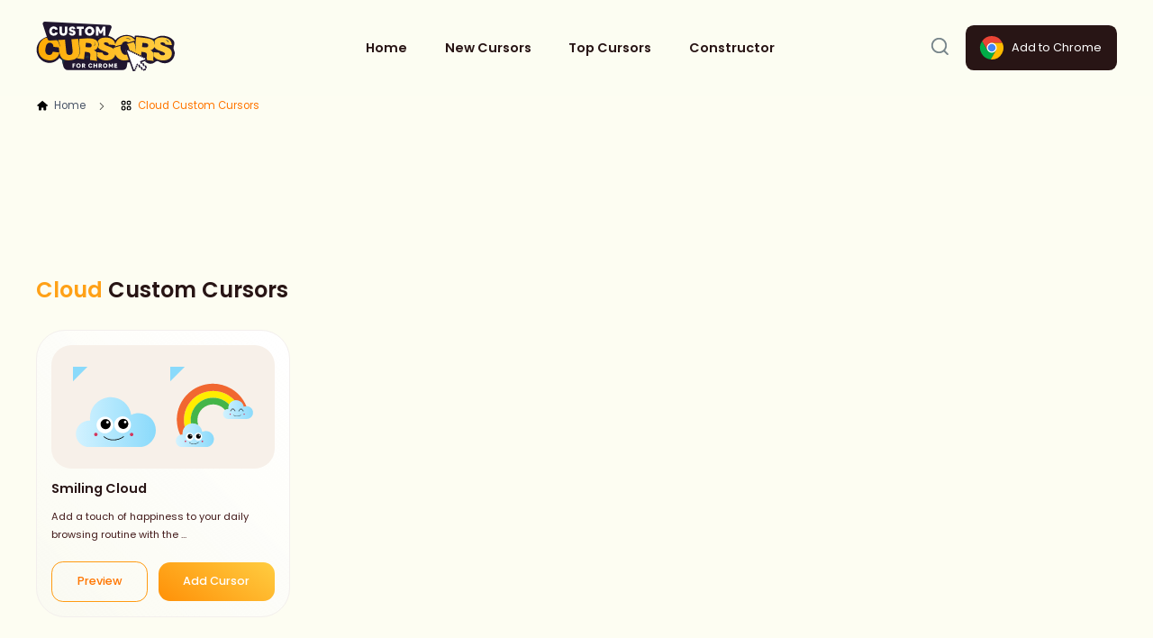

--- FILE ---
content_type: text/html; charset=UTF-8
request_url: https://cursorstore.com/tags/cloud
body_size: 3208
content:
<!DOCTYPE html>
<html lang="en">
<head>
    <meta name="viewport" content="width=device-width, initial-scale=1.0">
        <title>Cloud Custom cursors</title>
    <meta name="description" content="Customize your experience of using the Chrome browser with cool free mouse cursors.">
    <meta property="og:title" content="cloud Custom cursors for Chrome">
    <meta property="og:site_name" content="cloud Custom cursors for Chrome">
    <meta property="og:description" content="Customize your experience of using the Chrome browser with cool free mouse cursors.">
    <meta property="og:type" content="website">
    <meta property="og:image" content="https://cursorstore.com/fb-cover.png">
    <script
        src="https://code.jquery.com/jquery-3.7.0.min.js"
        integrity="sha256-2Pmvv0kuTBOenSvLm6bvfBSSHrUJ+3A7x6P5Ebd07/g="
        crossorigin="anonymous"></script>
    <script src="/assets/js/Gradient.js" type="text/javascript"></script>
    <script src="/assets/js/public.js" type="text/javascript"></script>
    <link rel="preconnect" href="https://fonts.googleapis.com">
    <link rel="preconnect" href="https://fonts.gstatic.com" crossorigin>
    <link href="https://fonts.googleapis.com/css2?family=Poppins:wght@400;500;600;700&display=swap" rel="stylesheet">
    <link rel="stylesheet" href="/assets/css/app.css?v=18"/>
    <link rel="apple-touch-icon" sizes="57x57" href="/apple-icon-57x57.png">
    <link rel="apple-touch-icon" sizes="60x60" href="/apple-icon-60x60.png">
    <link rel="apple-touch-icon" sizes="72x72" href="/apple-icon-72x72.png">
    <link rel="apple-touch-icon" sizes="76x76" href="/apple-icon-76x76.png">
    <link rel="apple-touch-icon" sizes="114x114" href="/apple-icon-114x114.png">
    <link rel="apple-touch-icon" sizes="120x120" href="/apple-icon-120x120.png">
    <link rel="apple-touch-icon" sizes="144x144" href="/apple-icon-144x144.png">
    <link rel="apple-touch-icon" sizes="152x152" href="/apple-icon-152x152.png">
    <link rel="apple-touch-icon" sizes="180x180" href="/apple-icon-180x180.png">
    <link rel="icon" type="image/png" sizes="192x192"  href="/android-icon-192x192.png">
    <link rel="icon" type="image/png" sizes="32x32" href="/favicon-32x32.png">
    <link rel="icon" type="image/png" sizes="96x96" href="/favicon-96x96.png">
    <link rel="icon" type="image/png" sizes="16x16" href="/favicon-16x16.png">
    <link rel="manifest" href="/img/manifest.json">
    <meta name="msapplication-TileColor" content="#ffffff">
    <meta name="msapplication-TileImage" content="/img/ms-icon-144x144.png">
    <meta name="theme-color" content="#ffffff">
    <meta name="viewport" content="width=device-width, initial-scale=1.0">
    <script async src="https://fundingchoicesmessages.google.com/i/pub-8271281345046833?ers=1" nonce="nXcr-esjsZt1zjHu8iEE6Q"></script><script nonce="nXcr-esjsZt1zjHu8iEE6Q">(function() {function signalGooglefcPresent() {if (!window.frames['googlefcPresent']) {if (document.body) {const iframe = document.createElement('iframe'); iframe.style = 'width: 0; height: 0; border: none; z-index: -1000; left: -1000px; top: -1000px;'; iframe.style.display = 'none'; iframe.name = 'googlefcPresent'; document.body.appendChild(iframe);} else {setTimeout(signalGooglefcPresent, 0);}}}signalGooglefcPresent();})();</script>
</head>
<body class="user-area autumn">
<header class="user-header">
    <div class="container">
        <div class="logo">
            <a href="/">
                <img src="/assets/img/autumn_logo.svg?v=6"/>
            </a>
        </div>
        <ul class="header-menu">
            <li><a href="/">Home</a></li>
            <li><a href="/new-custom-cursors">New Cursors</a></li>
            <li><a href="/top-custom-cursors">Top Cursors</a></li>
            <li><a href="/custom-cursors-constructor">Constructor</a></li>
        </ul>
        <div class="header-controls">
            <form id="main-search" action="/search" method="post">
                <div class="decorative-search"></div>
                <input id="search" name="search" type="text" placeholder="Search cursors..."/>
                <input id="search_submit" value="Search" type="submit">
                <div class="form-search-toggle">
                    <img src="/assets/img/search.svg?v=2"/>
                    <img src="/assets/img/close.svg?v=2"/>
                </div>
            </form>
            <script type="text/javascript">
                document.querySelector('.form-search-toggle').addEventListener('click', function (e) {
                    e.preventDefault();
                    document.querySelector('#main-search').classList.toggle('active');
                });
                document.querySelector('#main-search').addEventListener('submit', function (e) {
                    e.preventDefault();
                    let search = document.querySelector('#search').value;
                    window.location.href = '/search/' + search;
                });
            </script>
            <a class="btn install" target="_blank"
               href="https://chrome.google.com/webstore/detail/custom-cursors-for-chrome/phfkifnjcmdcmljnnablahicoabkokbg"><img
                    src="/assets/img/chrome.svg"/>Add to Chrome</a>
            <a class="btn rateus" href="https://chrome.google.com/webstore/detail/custom-cursors-for-chrome/phfkifnjcmdcmljnnablahicoabkokbg/reviews" target="_blank"><img
                    src="/assets/img/star.svg"/>Rate us</a>
        </div>
    </div>
</header>
<header class="mobile-header">
    <ul class="header-menu">
        <li><a href="/">Home</a></li>
        <li><a href="/new-custom-cursors">New Cursors</a></li>
        <li><a href="/top-custom-cursors">Top Cursors</a></li>
        <li><a href="/custom-cursors-constructor">Constructor</a></li>
    </ul>
    <div class="container">
        <div class="mobile-menu-trigger">
            <img src="/assets/img/mobile_menu.svg"/>
        </div>
        <script type="text/javascript">
            document.querySelector('.mobile-menu-trigger').addEventListener('click', function (v){
                document.querySelector('.mobile-header .header-menu').classList.toggle('active');
            })
            </script>
        <div class="logo">
            <a href="/">
                <img src="/assets/img/autumn_logo.svg?v=6" alt="logo"/>
            </a>
        </div>
        <div></div>
    </div>
</header>







    <div class="breadcrumbs">
        <div class="container">
            <ul>
                <li>
                    <a href="/"><img src="/assets/img/home.svg"/>Home</a>
                </li>
                <svg data-v-d311907c="" version="1.1" xmlns="http://www.w3.org/2000/svg" xmlns:xlink="http://www.w3.org/1999/xlink" x="0px" y="0px" viewBox="0 0 512 512" xml:space="preserve" svg-inline="" role="presentation" focusable="false" tabindex="-1" class="separator"><g data-v-d311907c="" transform="matrix(-1.83697e-16 1 -1 -1.83697e-16 240.823 4.26326e-14)"><g data-v-d311907c=""><path data-v-d311907c="" d="M237.7-148.6L7.6,81.6c-10.1,10.1-10.1,26.5,0,36.6c10.1,10.1,26.4,10.1,36.5,0L256-93.8l211.9,212
			c10.1,10.1,26.4,10.1,36.5,0c10.1-10.1,10.1-26.5,0-36.6L274.3-148.7C264.3-158.6,247.7-158.6,237.7-148.6z"></path></g></g></svg>
                <li>
                    <a><img src="/assets/img/c-list.svg"/>Cloud Custom Cursors</a>
                </li>
            </ul>
        </div>
    </div>
<section class="nonsence-block block-sm">
    <div class="container">
        <div class="small-banner">
            <script async src="https://pagead2.googlesyndication.com/pagead/js/adsbygoogle.js?client=ca-pub-8271281345046833"
                    crossorigin="anonymous"></script>
            <!-- CursorStore728 -->
            <ins class="adsbygoogle"
                 style="display:inline-block;width:728px;height:90px"
                 data-ad-client="ca-pub-8271281345046833"
                 data-ad-slot="5054243210"></ins>
            <script>
                (adsbygoogle = window.adsbygoogle || []).push({});
            </script>
        </div>
    </div>
</section>
    <section class="new-cursors">
        <div class="container">
            <div class="section-heading">
                <h3><span>Cloud</span> Custom Cursors</h3>
            </div>
            <div class="cursor-cards-collection">
                                        <tr>
                            <div class="cursor-card">
                                <a href="/cursors/smiling-cloud">
                                <div class="cursor-card-preview">
                                    <img class="cursor-card-img-initial" src="/uploads/cursors/initKhOnCa.svg" alt="Smiling Cloud"/>
                                    <img class="cursor-card-img-initial" src="/uploads/cursors/hoverMpaNdL.svg" alt="Smiling Cloud"/>
                                </div>
                                <div class="cursor-card-info">
                                    <p class="cursor-card-title">Smiling Cloud</p>
                                    <p class="cursor-card-description">Add a touch of happiness to your daily browsing routine with the ...</p>
                                </div>
                                </a>
                                <div class="cursor-card-actions">
                                    <a class="btn preview-cursor" href="/cursors/smiling-cloud">Preview</a>
                                    <a class="btn add-cursor" data-cursor-id="7">Add Cursor</a>
                                </div>
                            </div>
                        </tr>
                            </div>
        </div>
    </section>
<section class="nonsence-block">
    <div class="container">
        <script async src="https://pagead2.googlesyndication.com/pagead/js/adsbygoogle.js?client=ca-pub-8271281345046833"
                crossorigin="anonymous"></script>
        <!-- CursorStoreNew -->
        <ins class="adsbygoogle"
             style="display:block"
             data-ad-client="ca-pub-8271281345046833"
             data-ad-slot="1166629787"
             data-ad-format="auto"
             data-full-width-responsive="true"></ins>
        <script>
            (adsbygoogle = window.adsbygoogle || []).push({});
        </script>
    </div>
</section>
<section class="install-block">
    <div class="container">
        <div class="install-banner">
            <div class="banner-content">
                <h2>
                    Get Custom Cursors now!
                </h2>
                <p>Click on the button below to install the extension!</p>
                <a class="btn install-app" target="_blank"
                   href="https://chrome.google.com/webstore/detail/custom-cursors-for-chrome/phfkifnjcmdcmljnnablahicoabkokbg"><img
                        src="/assets/img/chrome.svg"/>Add to Chrome</a>
            </div>
        </div>
    </div>
    <script>
        var gradient = new Gradient()
        gradient.initGradient('#gradient-canvas');
    </script>
</section>
<div class="modal install-app">
    <div class="modal-content">
        <a class="close"><img src="/assets/img/banner-close.svg"/></a>
        <h4>You do not have a Custom Cursors extension</h4>
        <p>Click on the button below to install the extension to your Chrome Browser!</p>
        <a class="btn install-app" target="_blank"
           href="https://chrome.google.com/webstore/detail/custom-cursors-for-chrome/phfkifnjcmdcmljnnablahicoabkokbg"><img
                src="/assets/img/chrome.svg"/>Add to Chrome</a>
    </div>
</div>
<footer>
    <div class="container">
        <div class="logo">
            <img src="/assets/img/autumn_logo.svg?v=6" alt="logo"/>
            <p><strong>Copyright 2025, Custom Cursors</strong></p>
            <p>
                Enhance your Chrome experience with custom cursors. Give your mouse cursor a unique touch by replacing it with a custom cursor.
            </p>
        </div>
        <div class="bottom-menu">
            <ul>
                <p>Custom Cursors</p>
                <li><a href="/new-custom-cursors">New cursors</a></li>
                <li><a href="/top-custom-cursors">Top cursors</a></li>
                <li><a href="/about-custom-cursors">About Us</a></li>
                <li><a href="/how-to-use">How to Use</a></li>
                <li><a href="/contact-us">Contact Us</a></li>
            </ul>
            <ul>
                <p>Privacy</p>
                <li><a href="/privacy-policy">Privacy Policy</a></li>
            </ul>
            <ul>
                <p>Installation</p>
                <li><a target="_blank"
                       href="https://chrome.google.com/webstore/detail/custom-cursors-for-chrome/phfkifnjcmdcmljnnablahicoabkokbg">Add
                        to Chrome</a></li>
            </ul>
        </div>
    </div>
</footer>
<!-- Global site tag (gtag.js) - Google Analytics -->
<script async src="https://www.googletagmanager.com/gtag/js?id=G-8QJXX2M6HQ"></script>
<script>
    window.dataLayer = window.dataLayer || [];
    function gtag(){dataLayer.push(arguments);}
    gtag('js', new Date());
    gtag('config', 'G-8QJXX2M6HQ');
</script>
<script defer src="https://static.cloudflareinsights.com/beacon.min.js/vcd15cbe7772f49c399c6a5babf22c1241717689176015" integrity="sha512-ZpsOmlRQV6y907TI0dKBHq9Md29nnaEIPlkf84rnaERnq6zvWvPUqr2ft8M1aS28oN72PdrCzSjY4U6VaAw1EQ==" data-cf-beacon='{"version":"2024.11.0","token":"a6cd1393d4e84d0ca763e316d24cf665","r":1,"server_timing":{"name":{"cfCacheStatus":true,"cfEdge":true,"cfExtPri":true,"cfL4":true,"cfOrigin":true,"cfSpeedBrain":true},"location_startswith":null}}' crossorigin="anonymous"></script>
</body>
</html>


--- FILE ---
content_type: text/html; charset=utf-8
request_url: https://www.google.com/recaptcha/api2/aframe
body_size: 266
content:
<!DOCTYPE HTML><html><head><meta http-equiv="content-type" content="text/html; charset=UTF-8"></head><body><script nonce="epetIQ3N9gBnMknXm1IJ_w">/** Anti-fraud and anti-abuse applications only. See google.com/recaptcha */ try{var clients={'sodar':'https://pagead2.googlesyndication.com/pagead/sodar?'};window.addEventListener("message",function(a){try{if(a.source===window.parent){var b=JSON.parse(a.data);var c=clients[b['id']];if(c){var d=document.createElement('img');d.src=c+b['params']+'&rc='+(localStorage.getItem("rc::a")?sessionStorage.getItem("rc::b"):"");window.document.body.appendChild(d);sessionStorage.setItem("rc::e",parseInt(sessionStorage.getItem("rc::e")||0)+1);localStorage.setItem("rc::h",'1766443996189');}}}catch(b){}});window.parent.postMessage("_grecaptcha_ready", "*");}catch(b){}</script></body></html>

--- FILE ---
content_type: text/css
request_url: https://cursorstore.com/assets/css/app.css?v=18
body_size: 9438
content:
@import url("https://fonts.googleapis.com/css2?family=Poppins:wght@400;500;600;700&display=swap");
html, body, div, span, applet, object, iframe,
h1, h2, h3, h4, h5, h6, p, blockquote, pre,
a, abbr, acronym, address, big, cite, code,
del, dfn, em, img, ins, kbd, q, s, samp,
small, strike, strong, sub, sup, tt, var,
b, u, i, center,
dl, dt, dd, ol, ul, li,
fieldset, form, label, legend,
table, caption, tbody, tfoot, thead, tr, th, td,
article, aside, canvas, details, embed,
figure, figcaption, footer, header, hgroup,
menu, nav, output, ruby, section, summary,
time, mark, audio, video {
  margin: 0;
  padding: 0;
  border: 0;
  font-size: 100%;
  font: inherit;
  vertical-align: baseline;
}

/* HTML5 display-role reset for older browsers */
article, aside, details, figcaption, figure,
footer, header, hgroup, menu, nav, section {
  display: block;
}

.mobile-header {
  display: none;
}

body {
  line-height: 1;
}

ol, ul {
  list-style: none;
}

blockquote, q {
  quotes: none;
}

blockquote:before, blockquote:after,
q:before, q:after {
  content: "";
  content: none;
}

table {
  border-collapse: collapse;
  border-spacing: 0;
}

body * {
  box-sizing: border-box;
}

body {
  font-size: 16px;
  padding: 0;
  background: #f2f5fd;
  margin: 0;
  font-family: "Poppins", sans-serif;
}

.container {
  width: 75em;
  margin: 0 auto;
}
.container img {
  max-width: 100%;
}

.user-area {
  padding-top: 5em;
}

header.user-header {
  position: fixed;
  width: 100%;
  z-index: 999;
  top: 0;
  background: rgba(242, 245, 253, 0.87);
  backdrop-filter: blur(12px);
}
header.user-header .container {
  padding: 1.5em 0;
  display: flex;
  justify-content: space-between;
  align-items: center;
}
header.user-header .container .logo {
  width: 9.625em;
}
header.user-header .container .logo a {
  display: block;
}
header.user-header .container .header-controls {
  position: relative;
}
header.user-header .container .header-menu {
  display: flex;
  justify-content: flex-start;
  align-items: center;
}
header.user-header .container .header-menu li {
  padding: 0 1.3em;
}
header.user-header .container .header-menu a {
  color: #1c3344;
  text-decoration: none;
  font-size: 0.9em;
  font-weight: 600;
}
header.user-header .container .community-trigger {
  margin-left: -1.5em;
}
header.user-header .container .community-trigger img {
  width: 2em;
  opacity: 0.6;
  padding-top: 0.3em;
}
header.user-header .container form {
  cursor: pointer;
  position: absolute;
  right: 11em;
  top: 0.75em;
  width: 2em;
}
header.user-header .container form.active {
  width: 48em;
  display: flex;
  justify-content: flex-start;
}
header.user-header .container form.active #search {
  width: 60%;
  outline: none;
  padding: 1.3em 0.7em 1.3em 3.2em;
  margin-top: -0.9em;
  font-size: 0.8em;
  box-shadow: 0 0 50px 4px rgba(0, 0, 0, 0.07059);
  background: linear-gradient(45deg, #f8f8f8, white);
  border-radius: 0.8em;
  border: 1px solid rgba(255, 255, 255, 0.7294117647);
}
header.user-header .container form.active .decorative-search {
  width: 1.2em;
  opacity: 0.5;
  height: 1.2em;
  background: url(../img/search.svg) no-repeat;
  display: block;
  position: absolute;
  left: 1em;
  top: 0.25em;
  background-size: cover;
}
header.user-header .container form.active #search_submit {
  display: none;
}
header.user-header .container form.active {
  right: 4em;
}
header.user-header .container #main-search .form-search-toggle {
  width: 1.5em;
  opacity: 0.6;
}
header.user-header .container #main-search .form-search-toggle img:first-child {
  display: block;
}
header.user-header .container #main-search .form-search-toggle img:last-child {
  display: none;
}
header.user-header .container #main-search > * {
  display: none;
}
header.user-header .container #main-search > .form-search-toggle {
  display: block;
}
header.user-header .container #main-search.active > * {
  display: block;
}
header.user-header .container #main-search.active .form-search-toggle {
  width: 1.7em;
  margin-left: 10em;
}
header.user-header .container #main-search.active .form-search-toggle img:first-child {
  display: none;
}
header.user-header .container #main-search.active .form-search-toggle img:last-child {
  display: block;
}
header.user-header .container .btn.install {
  background: #1e3344;
  background-size: 140%;
  color: white;
  padding: 0.7em 1.3em 0.7em 1em;
  text-decoration: none;
  border-radius: 0.7em;
  display: inline-flex;
  align-items: center;
  transition: all 0.5s ease;
  font-size: 0.8em;
}
header.user-header .container .btn.install img {
  margin-right: 0.5em;
}
header.user-header .container .btn.install:hover {
  transition: all 0.5s ease;
  background-position: -4em;
}
header.user-header .container .btn.rateus {
  background: #1e3344;
  background-size: 140%;
  display: none;
  color: white;
  padding: 1em 1.3em 1em 1em;
  text-decoration: none;
  border-radius: 0.7em;
  justify-content: center;
  align-items: center;
  transition: all 0.5s ease;
  width: 10.3125em;
  font-size: 0.8em;
}
header.user-header .container .btn.rateus img {
  margin-right: 0.9em;
  max-width: 1.7em;
  margin-top: -0.1em;
}
header.user-header .container .btn.rateus:hover {
  transition: all 0.5s ease;
  background-position: -4em;
}

header.admin-header form {
  position: relative;
  margin-bottom: 0;
}
header.admin-header form input {
  background: white;
  border-radius: 30px;
  padding: 1em 1em 1em 3em;
  border: none;
  width: 30em;
}
header.admin-header form button {
  position: absolute;
  left: 7px;
  top: 10px;
  background: transparent;
  border: none;
}
header.admin-header form button img {
  width: 1.5em;
}
header.admin-header .container {
  padding: 1em 0;
  display: flex;
  justify-content: space-between;
  align-items: center;
}
header.admin-header .container .logo {
  width: 15.625em;
}
header.admin-header .container .header-menu {
  display: flex;
  justify-content: flex-start;
  align-items: center;
}
header.admin-header .container .header-menu li {
  padding: 0 1em;
}
header.admin-header .container .header-menu a {
  color: #1c3344;
  text-decoration: none;
  font-size: 1em;
  font-weight: 600;
}
header.admin-header .container .community-trigger {
  margin-left: -1.5em;
}
header.admin-header .container .community-trigger img {
  width: 2em;
  opacity: 0.6;
  padding-top: 0.3em;
}
header.admin-header .container .btn {
  padding: 0.8em 1.25em;
  border-radius: 0.5em;
}
header.admin-header .container .admin-menu {
  display: flex;
  justify-content: flex-start;
  align-items: center;
}
header.admin-header .container .admin-menu li {
  padding: 0 1em;
}
header.admin-header .container .admin-menu li a {
  color: #1c3344;
  text-decoration: none;
  font-size: 1em;
  font-weight: 600;
}
header.admin-header .container .btn.install {
  background: rgb(13, 177, 192);
  background: linear-gradient(34deg, rgb(13, 177, 192) 0%, rgb(86, 216, 167) 100%);
  background-size: 140%;
  color: white;
  padding: 0.6em 1.25em 0.6em 0.8em;
  text-decoration: none;
  border-radius: 20em;
  display: inline-flex;
  align-items: center;
  transition: all 0.5s ease;
}
header.admin-header .container .btn.install img {
  margin-right: 0.5em;
}
header.admin-header .container .btn.install:hover {
  transition: all 0.5s ease;
  background-position: -4em;
}
header.admin-header .container .btn {
  font-size: 1em;
}

.btn.add-cursor, .cursor-single-add {
  cursor: pointer;
}

.modal {
  opacity: 0;
  position: fixed;
  display: none;
  align-items: center;
  justify-content: center;
  width: 100vw;
  height: 100vh;
  z-index: 999;
  top: 0;
  left: 0;
  transition: all 0.5s ease;
  background: rgba(28, 51, 68, 0.8);
}
.modal.install-app .modal-content {
  width: 50em;
  position: relative;
  background: url(../img/banner-pattern-2.svg) no-repeat;
  background-size: cover;
  box-sizing: border-box;
  padding: 11em 3em 3em 3em;
  text-align: center;
}
.modal.install-app .modal-content h4 {
  color: white;
  font-size: 1.8em;
  font-weight: 600;
  line-height: 1.3;
}
.modal.install-app .modal-content p {
  margin: 1em 0 2em 0;
  color: white;
  font-size: 0.9em;
  line-height: 1.4;
}
.modal.install-app .modal-content .close {
  position: absolute;
  top: 1em;
  right: 1em;
  cursor: pointer;
}
.modal.install-app .modal-content .close img {
  width: 2em;
  padding: 0.4em;
  background: white;
  border-radius: 50%;
}
.modal.install-app .modal-content .btn {
  background: #1c3344;
  border-radius: 0.5em;
  box-shadow: 0 0 25px 4px rgba(0, 0, 0, 0.07059);
  padding: 0.7em 1.2em 0.7em 1em;
  line-height: 1;
  cursor: pointer;
  text-decoration: none;
  font-weight: 500;
  display: inline-flex;
  color: white;
  align-items: center;
  font-size: 0.9em;
}
.modal.install-app .modal-content .btn img {
  margin-right: 0.5em;
}
.modal.install-app .modal-content:after {
  content: "";
  width: 224px;
  height: 261px;
  display: block;
  position: absolute;
  background: url(../img/install-banner-bg.png) no-repeat;
  background-size: 100%;
  top: -88px;
  left: 34px;
  right: 0;
  margin: 0 auto;
}
.modal.active {
  animation: fadeIn 0.5s ease forwards;
  transition: all 0.5s ease;
  display: flex;
}
@keyframes fadeIn {
  from {
    opacity: 0;
  }
  to {
    opacity: 1;
  }
}
.modal .modal-content {
  padding: 2em;
  background: white;
  border-radius: 2em;
}

section {
  min-height: 50px;
}
section.main-banner {
  padding: 3.125em 0;
}
section.tags {
  margin-bottom: 3.125em;
}
section h3 {
  font-size: 1.5em;
  font-weight: 600;
  color: #1c3344;
}
section .section-heading {
  display: flex;
  justify-content: space-between;
  align-items: center;
  margin-bottom: 2em;
}
section .cursor-tags-collection {
  display: flex;
  justify-content: space-between;
  flex-wrap: wrap;
}
section .cursor-tags-collection li {
  width: 23%;
  background: #f3f5fd;
  margin-bottom: 1em;
  border-radius: 1em;
  padding: 1em;
}
section .cursor-tags-collection li a {
  float: right;
  color: #1c3344;
  text-decoration: none;
  font-size: 0.7em;
  background: white;
  padding: 0.5em;
  border-radius: 0.3em;
}
section .cursor-cards-collection {
  display: grid;
  grid-template-columns: repeat(4, 1fr);
  grid-column-gap: 1.5em;
  grid-row-gap: 1.5em;
  margin-bottom: 3em;
}
section .cursor-cards-collection .cursor-card {
  background: linear-gradient(45deg, rgba(241, 241, 241, 0.2117647059), white);
  border-radius: 2em;
  border: 1px solid #e5ebff;
  /* box-shadow: 0 0 50px 4px rgba(0, 0, 0, 0.07059); */
  padding: 1em;
}
section .cursor-cards-collection .cursor-card a {
  text-decoration: none;
}
section .cursor-cards-collection .cursor-card .cursor-card-preview {
  display: flex;
  background: #eff3ff;
  border-radius: 1.4em;
  max-height: 140px;
  justify-content: center;
  align-items: center;
  padding: 1em;
}
section .cursor-cards-collection .cursor-card .cursor-card-preview img {
  padding: 0.5em;
  max-width: 50%;
  max-height: 7em;
}
section .cursor-cards-collection .cursor-card .cursor-card-title {
  max-width: 15em;
  overflow: hidden;
  white-space: nowrap;
  text-overflow: ellipsis;
  font-size: 0.9em;
  padding: 1em 0;
  color: #1c3344;
  font-weight: 600;
}
section .cursor-cards-collection .cursor-card .cursor-card-description {
  font-size: 0.7em;
  color: #1c3344;
  line-height: 1.8;
  margin-bottom: 1.8em;
}
section .cursor-cards-collection .cursor-card .cursor-card-actions {
  display: flex;
  justify-content: space-between;
  align-items: center;
}
section .cursor-cards-collection .cursor-card .cursor-card-actions .btn {
  background-size: 140%;
  padding: 1.2em 2.16em;
  text-decoration: none;
  border-radius: 1em;
  display: inline-flex;
  align-items: center;
  font-weight: 500;
  font-size: 0.8em;
  line-height: 1;
}
section .cursor-cards-collection .cursor-card .cursor-card-actions .btn.add-cursor, section .cursor-cards-collection .cursor-card .cursor-card-actions .btn.cursor-admin {
  background: rgb(13, 177, 192);
  background: linear-gradient(34deg, #0db1c0 0%, #56d8a7 100%);
  color: white;
}
section .cursor-cards-collection .cursor-card .cursor-card-actions .btn.add-cursor.disabled, section .cursor-cards-collection .cursor-card .cursor-card-actions .btn.cursor-admin.disabled {
  width: 127.13px;
  text-align: center;
  justify-content: center;
  background: #a3a7b4;
}
section .cursor-cards-collection .cursor-card .cursor-card-actions .btn.preview-cursor {
  background: transparent;
  color: #0db1c0;
  border: 1px solid #0db1c0;
}

.constructor-actions {
  position: relative;
  display: flex;
  margin-bottom: 1em;
}
.constructor-actions input {
  outline: none;
  padding: 1.3em 0.7em 1.3em 3.2em;
  font-size: 0.8em;
  box-shadow: 0 0 50px 4px rgba(0, 0, 0, 0.07059);
  background: linear-gradient(45deg, #f8f8f8, white);
  border-radius: 0.8em;
  border: 1px solid rgba(255, 255, 255, 0.7294117647);
  width: 100%;
  margin-right: 1em;
}
.constructor-actions:after {
  content: "";
  width: 1.2em;
  opacity: 0.5;
  height: 1.2em;
  background: url(../img/search.svg) no-repeat;
  display: block;
  position: absolute;
  left: 1em;
  top: 1.05em;
  background-size: cover;
}
.constructor-actions p {
  margin-right: 0.5em;
  padding: 1.2em 2em;
  border-radius: 0.8em;
  cursor: pointer;
  line-height: 1;
  font-size: 0.8em;
}
.constructor-actions p:last-child {
  margin-right: 0;
}
.constructor-actions p.active {
  background: linear-gradient(34deg, #0db1c0 0%, #56d8a7 100%);
  color: white;
}
.constructor-actions div {
  display: flex;
  background: white;
  padding: 0.4em;
  border-radius: 0.8em;
}

.success-send {
  background: #33c6b3;
  padding: 1em;
  border-radius: 0.5em;
  display: none;
  color: white !important;
  margin: 0;
}

.error-send {
  background: #ee6326;
  padding: 1em;
  border-radius: 0.5em;
  display: none;
  color: white !important;
  margin: 0;
}

.cursor-share {
  display: flex;
  align-items: center;
  background: linear-gradient(45deg, rgba(241, 241, 241, 0.21176), white);
  border-radius: 0.6em;
  cursor: pointer;
  padding: 0.9em;
  border: 1px solid #dddddd;
  font-weight: 600;
  color: #4a5568;
  max-width: 3em;
  position: relative;
}
.cursor-share .share-popup {
  display: none;
  position: absolute;
  justify-content: space-between;
  border-radius: 3em;
  background: white;
  border: 1px solid #dddddd;
  padding: 0.5em 0.5em 0.3em 0.5em;
  width: 9em;
  top: -50px;
  left: -3em;
}
.cursor-share .share-popup img {
  width: 1.5em;
}
.cursor-share .share-popup:after {
  content: "";
  position: absolute;
  width: 8px;
  height: 8px;
  transform: translateX(-50%) rotate(45deg);
  background: white;
  bottom: -4px;
  z-index: 0;
  left: 50%;
  border-bottom: 1px solid #dddddd;
  border-right: 1px solid #dddddd;
}
.cursor-share.active .share-popup {
  display: flex;
}

.submitted .success-send {
  display: inline-block;
}

.errored .error-send {
  display: inline-block;
}

.banner-small {
  margin: 2em 0;
  width: 100%;
  height: 18.75em;
  display: flex !important;
  border-radius: 0.5em;
  align-items: center;
  justify-content: center !important;
  color: #1c3344;
  border: 1px solid #1c3344;
  background: transparent;
}

.btn.view-all {
  background: #0db1c0;
  background: linear-gradient(34deg, #0db1c0 0%, #56d8a7 100%);
  background-size: 140%;
  color: white;
  padding: 0.9em 1.2em 0.9em 1em;
  text-decoration: none;
  border-radius: 0.6em;
  display: inline-flex;
  align-items: center;
  font-size: 0.8em;
  line-height: 0;
}
.btn.view-all img {
  width: 1.3em;
  margin-top: -0.05em;
  margin-right: 0.3em;
}

.nonsence-block {
  margin: 3em 0;
}
.nonsence-block .banner {
  width: 100%;
  height: 8em;
  display: flex;
  border-radius: 0.5em;
  align-items: center;
  justify-content: center;
  color: #1c3344;
  border: 1px solid #1c3344;
  background: transparent;
}
.nonsence-block.newad {
  margin: 2em 0 !important;
}

.install-block {
  background: white;
  margin-top: 10em;
  padding: 5em 0;
}
.install-block .install-banner {
  position: relative;
  padding: 3em 5em;
  background-color: #ffffff;
  background-image: url(../img/banner-pattern.svg);
  background-repeat: no-repeat;
  background-size: cover;
  overflow: hidden;
  margin-top: -10em;
  box-shadow: 0 18px 42px 0px rgba(0, 0, 0, 0.1);
  border-radius: 1em;
  text-align: center;
}
.install-block .banner-content {
  position: relative;
  z-index: 1;
}
.install-block .install-app {
  background: linear-gradient(45deg, rgba(241, 241, 241, 0.79), white);
  border-radius: 0.5em;
  border: 1px solid rgba(255, 255, 255, 0.7294117647);
  box-shadow: 0 0 25px 4px rgba(0, 0, 0, 0.0705882353);
  padding: 0.6em 1.2em 0.6em 1em;
  cursor: pointer;
  text-decoration: none;
  font-weight: 600;
  display: inline-flex;
  color: black;
  align-items: center;
}
.install-block .install-app img {
  margin-right: 0.4em;
}
.install-block h2 {
  font-size: 2em;
  font-weight: 700;
  color: white;
  margin-bottom: 0.5em;
}
.install-block p {
  font-size: 1.1em;
  line-height: 1.5;
  color: white;
  margin-bottom: 0.9em;
}

.tags-list {
  display: flex;
  justify-content: flex-start;
  align-items: center;
  max-width: 100%;
  overflow: auto;
}
.tags-list li {
  padding: 0.9em 1.2em;
  margin-right: 0.7em;
  background: #1e3344;
  transition: all 0.5s ease;
  cursor: pointer;
  font-size: 0.8em;
  white-space: pre;
  color: white;
  border-radius: 0.5em;
  text-decoration: none;
}
.tags-list li a {
  color: white;
  text-decoration: none;
}
.tags-list li:hover {
  background: rgb(13, 177, 192);
}
.tags-list li:last-child {
  margin-right: 0;
}
.tags-list::-webkit-scrollbar {
  display: none;
}

.inner-tags .tags-list {
  margin: 1em auto;
  display: inline-flex;
}

.cursor-single-add {
  color: white;
  display: inline-flex;
  align-items: center;
  background: #0db1c0;
  background: linear-gradient(34deg, #0db1c0 0%, #56d8a7 100%);
  padding: 1em 2em;
  text-decoration: none;
  border-radius: 0.6em;
  font-size: 1em;
  font-weight: 500;
}
.cursor-single-add.disabled {
  width: 12.58625em;
  text-align: center;
  opacity: 0.6;
  justify-content: center;
  background: #a3a7b4;
}

.cursor-single-controls {
  margin: 2em 0;
  display: flex;
  align-items: center;
  justify-content: center;
}
.cursor-single-controls > * {
  margin-right: 1em;
}
.cursor-single-controls > *:last-child {
  margin-right: 0;
}

.installs-counter {
  display: flex;
  align-items: center;
  background: linear-gradient(45deg, rgba(241, 241, 241, 0.21176), white);
  border-radius: 0.6em;
  border: 1px solid rgba(255, 255, 255, 0.72941);
  padding: 0.9em;
  border: 1px solid #dddddd;
  font-weight: 600;
  color: #4a5568;
}
.installs-counter img {
  width: 1em;
  margin-right: 0.1em;
}

.cursor-preview {
  display: flex;
  align-items: center;
  margin: 3em 0;
  justify-content: center;
}
.cursor-preview img {
  max-width: 12em;
  max-height: 12em;
}
.cursor-preview img:first-child {
  margin-right: 5em;
}

footer {
  background: white;
  padding: 1em 1em 6em 1em;
  position: relative;
  z-index: 0;
}
footer .logo {
  width: 40%;
}
footer .logo img {
  max-width: 10em;
}
footer .logo p {
  line-height: 1.8;
  font-size: 0.7em;
  max-width: 100%;
  color: #1c3344;
  margin-top: 1em;
}
footer .logo p strong {
  font-weight: 600;
}
footer .container {
  display: flex;
  justify-content: space-between;
}
footer .container .bottom-menu {
  display: flex;
}
footer .container .bottom-menu ul {
  margin-right: 5em;
}
footer .container .bottom-menu ul:last-child {
  margin-right: 0;
}
footer .container .bottom-menu ul p {
  margin-bottom: 1.5em;
  font-weight: 600;
  color: #1c3344;
}
footer .container .bottom-menu ul li {
  margin-bottom: 1em;
}
footer .container .bottom-menu ul li a {
  cursor: pointer;
  font-size: 0.8em;
  text-decoration: none;
  color: #4a5568;
}

#gradient-canvas {
  width: 100% !important;
  height: 100% !important;
  z-index: 0;
  left: 0;
  top: 0;
  position: absolute;
  --gradient-color-1: #0db1c0;
  --gradient-color-2: #56d8a7;
  --gradient-color-3: #0db1c0;
  --gradient-color-4: #56d8a7;
}

.single-page {
  margin: 2em 0;
}

.text-page {
  margin: 3em 0;
}
.text-page p {
  margin: 1.3em 0;
  font-size: 0.9em;
  color: #3b4352;
  line-height: 1.4;
}
.text-page a {
  color: #1c3344;
  text-decoration: none;
}
.text-page h1 {
  font-size: 1.5em;
  font-weight: 600;
  color: #1c3344;
  margin-bottom: 1em;
}
.text-page h3 {
  font-size: 1.2em;
  font-weight: 600;
  color: #1c3344;
  margin-top: 2em;
}
.text-page form .input-data {
  max-width: 40em;
  margin-top: 2em;
  width: 100%;
  display: flex;
  flex-direction: column;
}
.text-page form textarea {
  font-family: "Poppins", sans-serif;
  color: #222224;
  box-sizing: border-box;
  border: 1px solid #eaebf3;
  background: white;
  border-radius: 1em;
  padding: 1em 1.2em;
  line-height: 1.8;
  margin-bottom: 1em;
  outline: none;
}
.text-page form input {
  font-family: "Poppins", sans-serif;
  color: #222224;
  box-sizing: border-box;
  border: 1px solid #eaebf3;
  margin-bottom: 1em;
  background: white;
  border-radius: 1em;
  padding: 1em 1.2em;
  line-height: 1.8;
  outline: none;
}
.text-page form input[type=submit] {
  background: linear-gradient(34deg, #0db1c0 0%, #56d8a7 100%);
  background-size: 140%;
  color: white;
  text-decoration: none;
  border-radius: 0.7em;
  padding: 1em 2em;
  display: inline-flex;
  align-items: center;
  font-size: 0.8em;
}
.text-page .collapse-cards .collapse-card {
  background: white;
  padding: 1.5em 3em 1.5em 1.5em;
  position: relative;
  border-radius: 1em;
  border: 1px solid #e7eaf4;
  margin-bottom: 2em;
}
.text-page .collapse-cards .collapse-card h5 {
  font-weight: 600;
}
.text-page .collapse-cards .collapse-card p {
  font-size: 0.8em;
  line-height: 1.6;
}
.text-page .collapse-cards .collapse-card a {
  background: linear-gradient(34deg, #0db1c0 0%, #56d8a7 100%);
  background-size: 140%;
  color: white;
  padding: 1.2em 1.3em 1.2em 1em;
  text-decoration: none;
  border-radius: 0.7em;
  display: inline-flex;
  align-items: center;
  transition: all 0.5s ease;
  font-size: 0.8em;
}
.text-page .collapse-cards .collapse-card a img {
  width: 1em;
  margin-right: 0.6em;
}
.text-page .collapse-cards .collapse-card .card-content {
  display: none;
}
.text-page .collapse-cards .collapse-card .collapse-card-trigger {
  position: absolute;
  right: 0.5em;
  top: 0.5em;
  background: #3bcab1;
  padding: 0.5em;
  border-radius: 50%;
  cursor: pointer;
  font-size: 1.8em;
  box-sizing: border-box;
  line-height: 0;
  width: 1.1em;
  height: 1.1em;
  display: flex;
  align-items: center;
  justify-content: center;
  color: #ffffff;
}
.text-page .collapse-cards .collapse-card .collapse-card-trigger .minus {
  display: none;
}
.text-page .collapse-cards .collapse-card.active .collapse-card-trigger .minus {
  display: block;
}
.text-page .collapse-cards .collapse-card.active .collapse-card-trigger .plus {
  display: none;
}
.text-page .collapse-cards .collapse-card.active .card-content {
  display: block;
}

.constructor-loader {
  display: inline-block;
  width: 37px;
  height: 37px;
}

.login .container {
  width: 30em;
  margin: 0 auto;
  padding: 4em;
  display: flex;
  height: 100vh;
  background: white;
  flex-direction: column;
  align-content: center;
  justify-content: center;
}
.login .container input[type=text], .login .container input[type=email], .login .container input[type=password] {
  width: 100%;
  font-size: 2em;
  border: 1px solid #c4c7d2;
  border-radius: 0.3em;
  margin: 0.5em 0;
  padding: 0.3em 0.5em;
  outline: none;
}
.login .container button[type=submit] {
  background: rgb(13, 177, 192);
  background: linear-gradient(34deg, rgb(13, 177, 192) 0%, rgb(86, 216, 167) 100%);
  background-size: 140%;
  color: white;
  padding: 1em 1.25em 1em 0.8em;
  text-decoration: none;
  border-radius: 1em;
  border: none;
  width: 100%;
  font-size: 16px;
  text-align: center;
  align-items: center;
  transition: all 0.5s ease;
}
.login .container .form-check {
  margin: 10px 0 20px 0;
}
.login .container .text-al {
  text-align: center;
}
.login .container .text-al a {
  color: black;
  margin: 20px 0;
  display: inline-block;
}

.breadcrumbs {
  margin-top: 2em;
  margin-bottom: 2em;
}
.breadcrumbs ul {
  display: flex;
  align-items: center;
}
.breadcrumbs ul svg {
  width: 0.5em;
  margin-right: 1em;
  opacity: 0.7;
}
.breadcrumbs ul li {
  list-style: none;
  font-size: 0.9em;
  color: #4a5568;
  margin-right: 1em;
}
.breadcrumbs ul li img {
  width: 1.2em;
  margin-right: 0.5em;
  margin-top: -0.2em;
}
.breadcrumbs ul li:last-child a {
  color: #52b1bc;
}
.breadcrumbs ul li a {
  display: flex;
  font-size: 0.8em;
  align-items: center;
  color: #4a5568;
  text-decoration: none;
}

.breadcrumbs-text {
  padding-bottom: 1.5em;
}

.breadcrumbs-single {
  background: #fbfcff;
  margin: 0;
  padding-top: 3em;
}

.banner-block {
  background: #fbfcff;
  margin: 0 !important;
  padding: 2.5em 0 !important;
}

.banner-top {
  margin: 2.5em 0;
}

.single-cursor {
  padding: 0 0 2em 0;
  background: #fbfcff;
}
.single-cursor .container {
  text-align: center;
}
.single-cursor .container h1 {
  font-size: 1.6em;
  font-weight: 600;
  color: #1c3344;
  margin-bottom: 0.7em;
}
.single-cursor .container p.cursor-description {
  font-size: 0.8em;
  color: #4a5568;
  line-height: 1.8;
  max-width: 80%;
  margin: 0 auto 1em auto;
}

.manage-area {
  font-size: 16px;
}
.manage-area header {
  background: #f2f5fd;
  margin-bottom: 5em;
  border-bottom: 1px solid #e7e7e7;
}
.manage-area header .container {
  width: 1200px;
  margin: 0 auto;
}
.manage-area header .container .logo img {
  max-width: 10em;
}
.manage-area h1 {
  font-size: 2em;
  margin-bottom: 1em;
}
.manage-area form {
  margin-bottom: 2em;
}
.manage-area .form-group {
  display: block;
}
.manage-area .form-group label {
  display: block;
  font-size: 1em;
  color: #1c3344;
  margin-bottom: 0.7em;
}
.manage-area .form-group input[type=text], .manage-area .form-group textarea {
  width: 100%;
  border: 1px solid #cdd0dd;
  padding: 1em;
  border-radius: 10px;
  font-size: 1em;
  margin-bottom: 1em;
}
.manage-area .form-group input[type=file] {
  margin-bottom: 1em;
}
.manage-area .form-group textarea {
  min-height: 200px;
  font-family: "Inter", sans-serif;
}
.manage-area section .container {
  background: white;
  padding: 3em;
  margin-bottom: 3em;
}
.manage-area .tagin {
  display: none;
}
.manage-area .tagin-wrapper {
  display: flex;
  flex-wrap: wrap;
  height: auto;
  background: white;
  border: 1px solid #cdd0dd;
  border-radius: 10px;
  width: 100%;
  margin-bottom: 20px;
  position: relative;
  padding: 10px;
  overflow: hidden;
  cursor: text;
}
.manage-area .tagin-wrapper .tagin-input {
  border: none !important;
  padding: 0 !important;
  margin: 0 !important;
}
.manage-area .tagin-wrapper.focus {
  color: #495057;
  background-color: #fff;
  border-color: #80bdff;
  outline: 0;
  box-shadow: 0 0 0 0.2rem rgba(0, 123, 255, 0.25);
}
.manage-area .tagin.is-valid + .tagin-wrapper, .manage-area .was-validated .tagin:valid + .tagin-wrapper {
  border-color: #28a745;
}
.manage-area .tagin.is-invalid + .tagin-wrapper, .manage-area .was-validated .tagin:invalid + .tagin-wrapper {
  border-color: #dc3545;
}
.manage-area .tagin-tag {
  display: inline-flex;
  align-items: center;
  margin: 4px 2px;
  border-radius: 20px;
  box-sizing: border-box;
  padding: 7px 10px 7px 15px;
  font-weight: 400;
  font-size: 14px;
  color: #2c2e3c;
  background: #eceef5;
  width: auto;
  transition: 0.2s ease;
}
.manage-area .tags .tagin-tag {
  padding: 12px 22px;
  border-radius: 50px;
  font-weight: 600;
}
.manage-area .tags .tagin-tag span {
  content: "1";
  width: 20px;
  height: 20px;
  background: #ffe10a;
  border-radius: 300px;
  display: inline-flex;
  justify-content: center;
  align-items: center;
  color: black;
  margin-left: 5px;
}
.manage-area .tagin-tag-remove {
  margin-left: 2px;
  width: 18px;
  height: 18px;
  cursor: pointer;
  background-image: url("data:image/svg+xml,%3Csvg xmlns='http://www.w3.org/2000/svg' viewBox='0 0 24 24' fill='%23a0aec0' width='18px' height='18px'%3E%3Cpath d='M0 0h24v24H0z' fill='none'/%3E%3Cpath d='M12 2C6.47 2 2 6.47 2 12s4.47 10 10 10 10-4.47 10-10S17.53 2 12 2zm5 13.59L15.59 17 12 13.41 8.41 17 7 15.59 10.59 12 7 8.41 8.41 7 12 10.59 15.59 7 17 8.41 13.41 12 17 15.59z'/%3E%3C/svg%3E");
}
.manage-area .tagin-tag-remove:hover {
  background-image: url("data:image/svg+xml,%3Csvg xmlns='http://www.w3.org/2000/svg' viewBox='0 0 24 24' fill='white' width='18px' height='18px'%3E%3Cpath d='M0 0h24v24H0z' fill='none'/%3E%3Cpath d='M12 2C6.47 2 2 6.47 2 12s4.47 10 10 10 10-4.47 10-10S17.53 2 12 2zm5 13.59L15.59 17 12 13.41 8.41 17 7 15.59 10.59 12 7 8.41 8.41 7 12 10.59 15.59 7 17 8.41 13.41 12 17 15.59z'/%3E%3C/svg%3E");
}
.manage-area .tagin-input {
  margin-left: 2px;
  border-color: transparent;
  outline: 0;
  border-width: 1px 0;
  padding: 0 2px 0 0;
  height: 28px;
  color: #495057;
}
.manage-area .tagin-input:not(.tagin-input-hidden) {
  width: 4px;
  min-width: 4px;
}
.manage-area .tagin-input-hidden {
  position: absolute;
  top: 0;
  left: -9999px;
  overflow: hidden;
  visibility: hidden;
  white-space: nowrap;
}
.manage-area .btn.btn-primary {
  background: #0db1c0;
  background: linear-gradient(34deg, #0db1c0 0%, #56d8a7 100%);
  background-size: 140%;
  font-size: 1em;
  color: white;
  padding: 1em 1.25em 1em 1.25em;
  text-decoration: none;
  border-radius: 0.5em;
  display: inline-flex;
  align-items: center;
  border: none;
  outline: none;
  transition: all 0.5s ease;
}
.manage-area .settings-list {
  display: flex;
  flex-direction: column;
  justify-content: flex-start;
  align-items: flex-start;
}
.manage-area .settings-list .single-setting {
  width: 100%;
  text-align: left;
  padding: 1em;
  border-radius: 0.5em;
  display: flex;
  justify-content: flex-start;
  align-items: center;
  margin-bottom: 1em;
}
.manage-area .settings-list .single-setting > *:first-child {
  width: 35%;
}
.manage-area .settings-list .single-setting > *:nth-child(2) {
  width: 35%;
}
.manage-area .settings-list .single-setting:first-child {
  font-weight: bold;
}
.manage-area .settings-list .single-setting:nth-child(2n) {
  background: #f5f5f5;
}
.manage-area .settings-list .single-setting a {
  color: #1c3344;
  text-decoration: none;
  padding: 0.5em 1em;
  background: white;
}

h3 span {
  color: #36c3b5;
}

.container.collections {
  padding: 0;
  background: transparent;
}

.page-nav .pagination .pagination-container {
  display: flex;
  align-items: center;
}
.page-nav .pagination .pagination-container > span {
  padding: 1em;
  background: #33c1b7;
  border-radius: 0.3em;
  width: 1em;
  height: 1em;
  display: flex;
  opacity: 1;
  line-height: 0;
  align-items: center;
  justify-content: center;
  color: white;
  font-weight: 600;
  margin-right: 0.5em;
}
.page-nav .pagination .pagination-container > a {
  padding: 1em;
  border-radius: 0.3em;
  width: 1em;
  text-decoration: none;
  height: 1em;
  display: flex;
  line-height: 0;
  align-items: center;
  justify-content: center;
  color: #1c3344;
  font-weight: 600;
  margin-right: 0.5em;
}
.page-nav .pagination .pagination-container > *:last-child {
  margin-right: 0;
}
.page-nav .pagination .pagination-container > *.page-previous {
  width: auto;
  background: transparent;
  color: #1c3344;
}
.page-nav .pagination .pagination-container > *.page-previous img {
  transform: rotate(-180deg);
  width: 1.5em;
  margin-right: 0.5em;
}
.page-nav .pagination .pagination-container > *.page-next {
  width: auto;
  background: transparent;
  color: #1c3344;
}
.page-nav .pagination .pagination-container > *.page-next img {
  width: 1.5em;
  margin-left: 0.5em;
}

.admin-sidebar {
  width: 80px;
  height: 100vh;
  position: fixed;
  top: 0;
  border-radius: 0px;
  left: 0;
  background: #f2f5fd;
  border-right: 1px solid #e7e7e7;
  padding: 20px;
  display: flex;
  flex-direction: column;
  align-content: center;
  align-items: center;
  justify-content: space-between;
}
.admin-sidebar .admin-new {
  background: linear-gradient(34deg, #0db1c0 0%, #56d8a7 100%);
  padding: 5px;
  border-radius: 50%;
  width: 35px;
  height: 35px;
  display: flex;
  align-items: center;
  justify-content: center;
}
.admin-sidebar .admin-new img {
  width: 80%;
}
.admin-sidebar .admin-main ul {
  display: flex;
  flex-direction: column;
}
.admin-sidebar .admin-main ul li {
  width: 35px;
  height: 35px;
  display: flex;
  align-items: center;
  box-sizing: border-box;
  justify-content: center;
  margin-bottom: 40px;
  border-radius: 10px;
  transition: all 0.5s ease;
}
.admin-sidebar .admin-main ul li a {
  line-height: 0;
}
.admin-sidebar .admin-main ul li:hover {
  background: white;
}
.admin-sidebar .admin-main ul li:last-child {
  margin-bottom: 0;
}
.admin-sidebar .admin-main ul li img {
  width: 24px;
}

.single-cursor .tags-list li {
  padding: 0.8em 1em;
  margin-right: 0.7em;
  background: #adc3d5;
  transition: all 0.5s ease;
  cursor: pointer;
  font-size: 0.7em;
  color: white;
  border-radius: 0.5em;
  text-decoration: none;
}

.admin-edit .card-body {
  display: flex;
  justify-content: space-between;
}
.admin-edit .card-body > form {
  width: calc(100% - 400px);
}
.admin-edit .card-body > section {
  width: 285px;
}
.admin-edit .card-body > section .cursor-cards-collection {
  grid-template-columns: repeat(1, 1fr);
}

.remove-cursor {
  color: #1c3344;
  font-size: 0.8em;
  padding: 0.5em 1em;
  margin-left: 1em;
}

.tags-list {
  position: relative;
  scroll-behavior: smooth;
}

.tags-back, .tags-forward {
  width: 26px;
  height: 26px;
  display: block;
  cursor: pointer;
  top: 4px;
  position: absolute;
  left: 0;
}
.tags-back img, .tags-forward img {
  position: relative;
  z-index: 9;
  border-radius: 50%;
  padding: 3px;
}

.tags .container {
  position: relative;
}

.tags-back img {
  transform: rotate(-180deg);
}

.tags-back {
  z-index: 1;
  display: none;
}
.tags-back:after {
  width: 55px;
  height: 65px;
  content: "";
  z-index: 0;
  background: rgba(242, 245, 253, 0.86);
  backdrop-filter: blur(10px);
  display: block;
  position: absolute;
  top: -20px;
  left: -22px;
}

.tags-forward {
  right: 0;
  left: auto;
  z-index: 1;
}
.tags-forward:after {
  width: 55px;
  height: 65px;
  content: "";
  z-index: 0;
  background: rgba(242, 245, 253, 0.86);
  backdrop-filter: blur(10px);
  display: block;
  position: absolute;
  top: -20px;
  right: -22px;
}

.btn.disabled {
  opacity: 0.5;
  pointer-events: none;
}

.main-constructor {
  margin-top: 0.7em;
}

.constructor-preview-small {
  cursor: pointer;
}

.main-constructor .container {
  display: flex;
  justify-content: space-between;
}
.main-constructor .container > div:first-child {
  width: 18.75em;
}
.main-constructor .container > div:last-child {
  width: calc(100% - 20em);
}
.main-constructor .container .constructor-preview > div {
  display: flex;
  justify-content: space-between;
}
.main-constructor .container .constructor-preview > div > div {
  border: 1px dashed transparent;
  width: 9em;
  height: 9em;
  transition: all 0.5s ease;
  background: white;
  border-radius: 1em;
  display: flex;
  justify-content: center;
  align-items: center;
  padding: 2em;
  box-sizing: border-box;
}
.main-constructor .container .constructor-preview > div > div img {
  max-height: 4em;
}
.main-constructor .container .constructor-preview > div > div.active {
  border: 1px dashed #0db1c0;
}
.main-constructor .container .btn.add-cursor, .main-constructor .container .btn.cursor-admin {
  background: #0db1c0;
  background: linear-gradient(34deg, #0db1c0 0%, #56d8a7 100%);
  background-size: 140%;
  color: white;
  padding: 1.4em 1.3em 1.4em 1em;
  margin: 1em 0;
  text-decoration: none;
  border-radius: 0.7em;
  border: none;
  width: 100%;
  display: flex;
  justify-content: center;
  text-align: center;
  align-items: center;
  font-size: 0.9em;
}
.main-constructor .container .btn.add-cursor.disabled, .main-constructor .container .btn.cursor-admin.disabled {
  text-align: center;
  justify-content: center;
  background: #a3a7b4 !important;
}

.small-banner {
  width: 728px;
  height: 90px;
  margin: 0 auto;
}

.cursor-constructor-collection {
  display: grid;
  grid-template-columns: repeat(10, 1fr);
  grid-column-gap: 1em;
  grid-row-gap: 1em;
  max-height: 880px;
  padding-right: 0.8em;
  overflow: auto;
  margin-bottom: 3em;
}
.cursor-constructor-collection .cursor-card {
  background: linear-gradient(45deg, rgba(241, 241, 241, 0.2117647059), white);
  border-radius: 0.6em;
  border: 1px solid #e5ebff;
  cursor: pointer;
  padding: 1em;
}
.cursor-constructor-collection .cursor-card img {
  max-height: 2.5em;
  min-width: 30px;
}
.cursor-constructor-collection .cursor-card .cursor-card-preview {
  display: flex;
  justify-content: center;
}
.cursor-constructor-collection::-webkit-scrollbar {
  width: 12px;
}
.cursor-constructor-collection::-webkit-scrollbar-track {
  background: transparent;
}
.cursor-constructor-collection::-webkit-scrollbar-thumb {
  background-color: #0db1c0;
  border-radius: 9px;
  border: 3px solid #f2f5fd;
}

body[data-extension-app-installed] .btn.install {
  display: none !important;
}
body[data-extension-app-installed] .btn.rateus {
  display: inline-flex !important;
}

@media (max-width: 1023px) {
  body {
    font-size: 12px;
  }
  .container {
    width: 95% !important;
    margin: 0 auto;
  }
  section .cursor-cards-collection {
    grid-template-columns: repeat(2, 1fr);
  }
  section .cursor-cards-collection .cursor-card .cursor-card-actions .btn {
    font-size: 0.7em;
  }
  .install-block .install-banner {
    background-position: center;
  }
  footer .logo {
    display: none;
  }
  .user-header {
    display: none;
  }
  .small-banner {
    max-width: 100%;
    width: 100%;
  }
  .user-area {
    padding-top: 6em;
  }
  .mobile-header {
    display: block;
    position: fixed;
    width: 100vw;
    background: white;
    top: 0;
    padding: 1em 0;
    z-index: 99;
  }
  .mobile-header .header-menu {
    display: none;
  }
  .mobile-header .container {
    display: flex;
    justify-content: space-between;
    align-items: center;
    overflow: hidden;
    padding: 0.3em 1em;
  }
  .mobile-header .container .mobile-menu-trigger img {
    max-width: 2em;
  }
  .mobile-header .container .logo img {
    width: 10em;
  }
  .mobile-header .header-menu.active {
    border-top: 1px solid #dae3ef;
    display: block;
    position: fixed;
    top: 6em;
    background: rgba(255, 255, 255, 0.91);
    backdrop-filter: blur(10px);
    width: 100vw;
    padding: 2em;
  }
  .mobile-header .header-menu.active li {
    margin-bottom: 1.5em;
  }
  .mobile-header .header-menu.active li a {
    font-size: 2em;
    color: #1c3344;
    text-decoration: none;
  }
  .modal.install-app .modal-content {
    padding: 13em 3em 3em 3em;
  }
}
.halloween {
  background: #180d34;
}
.halloween header.user-header {
  background: rgba(24, 13, 52, 0.84);
}
.halloween header.user-header .container .header-menu a {
  color: #fe987f;
}
.halloween header.user-header .container .btn.install {
  background: linear-gradient(34deg, #fa7858 0%, #fd9041 100%);
}
.halloween .tags-list li {
  background: #301d61;
}
.halloween .tags-list li:hover {
  background: linear-gradient(34deg, #fa7858 0%, #fd9041 100%);
}
.halloween .tags-forward:after, .halloween .tags-back:after {
  background: #180d34;
}
.halloween .install-block {
  background: #160c2f;
}
.halloween section h3 {
  color: #fd9b3d;
}
.halloween footer {
  background: #160c2f;
}
.halloween footer .container .bottom-menu ul p {
  color: #fe987f;
}
.halloween footer .container .bottom-menu ul li a {
  color: #b7a6e3;
}
.halloween footer .logo p {
  color: #b7a6e3;
}
.halloween section .cursor-cards-collection .cursor-card {
  background: #180d34;
  border-radius: 2em;
  border: 1px solid #302254;
}
.halloween section .cursor-cards-collection .cursor-card .cursor-card-preview {
  background: #221349;
}
.halloween section .cursor-cards-collection .cursor-card .cursor-card-actions .btn.add-cursor, .halloween section .cursor-cards-collection .cursor-card .cursor-card-actions .btn.cursor-admin, .halloween .btn.view-all {
  background: linear-gradient(34deg, #fa7858 0%, #fd9041 100%);
}
.halloween section .cursor-cards-collection .cursor-card .cursor-card-actions .btn.preview-cursor {
  background: transparent;
  color: #7458bb;
  border: 1px solid #302254;
}
.halloween section .cursor-cards-collection .cursor-card .cursor-card-title {
  color: #d3c2ff;
}
.halloween section .cursor-cards-collection .cursor-card .cursor-card-description, .halloween h3 span {
  color: #b7a6e3;
}
.halloween .single-cursor .container h1, .halloween .text-page h1 {
  color: #fd9041;
}
.halloween .install-block .install-banner {
  background-image: url(../halloween/banner-pattern.svg);
  background-repeat: no-repeat;
  background-size: cover;
}
.halloween .cursor-single-add {
  background: linear-gradient(34deg, #fa7858 0%, #fd9041 100%);
}
.halloween .installs-counter, .halloween .cursor-share {
  border: 1px solid #4f3a85;
  color: #120a29;
  background: #4f3a85;
}
.halloween .single-cursor .container p.cursor-description, .halloween .text-page p {
  color: #b7a6e3;
}
.halloween .breadcrumbs-single, .halloween .single-cursor, .halloween .banner-block {
  background: #120a29;
}
.halloween header.user-header .container form.active #search {
  background: #140b2b;
  color: #6c50b3;
  border: 1px solid #302254;
}
.halloween header.user-header .container form.active #search::placeholder {
  color: #6c50b3;
}
.halloween header.user-header .container form.active .decorative-search {
  background: url(../halloween/search.svg) no-repeat;
}
.halloween .breadcrumbs ul li a, .halloween .breadcrumbs ul li:last-child a {
  color: #6c50b3;
}
.halloween .breadcrumbs ul svg {
  fill: #6c50b3;
}
.halloween .text-page .collapse-cards .collapse-card {
  background: #2d1d54;
  padding: 1.5em 3em 1.5em 1.5em;
  position: relative;
  border-radius: 1em;
  border: 1px solid #180d34;
  margin-bottom: 2em;
}
.halloween .text-page .collapse-cards .collapse-card a, .halloween .text-page form input[type=submit] {
  background: linear-gradient(34deg, #fa7858 0%, #fd9041 100%);
}
.halloween .text-page .collapse-cards .collapse-card .collapse-card-trigger {
  background: #fd9041;
  border-color: transparent;
}
.halloween .text-page .collapse-cards .collapse-card h5, .halloween .text-page .collapse-cards .collapse-card p {
  color: #c1b4e2;
}
.halloween .constructor-actions:after {
  background: url(../halloween/search.svg) no-repeat;
}
.halloween .constructor-actions input {
  outline: none;
  padding: 1.3em 0.7em 1.3em 3.2em;
  font-size: 0.8em;
  box-shadow: 0 0 50px 4px rgba(0, 0, 0, 0.07059);
  background: #211443;
  border-radius: 0.8em;
  border: 1px solid #211443;
  width: 100%;
  color: #c1b4e2;
  margin-right: 1em;
}
.halloween .constructor-actions input::placeholder {
  color: #c1b4e2;
}
.halloween .constructor-actions div {
  background: #211443;
}
.halloween .constructor-actions p {
  color: #c1b4e2;
}
.halloween .constructor-actions p.active, .halloween .main-constructor .container .btn.add-cursor, .halloween .main-constructor .container .btn.cursor-admin {
  background: linear-gradient(34deg, #fa7858 0%, #fd9041 100%);
  color: white;
}
.halloween .main-constructor .container .constructor-preview > div > div.active {
  border: 1px dashed #fd9041;
}
.halloween .main-constructor .container .constructor-preview > div > div {
  background: #211443;
}
.halloween .cursor-constructor-collection::-webkit-scrollbar-thumb {
  background-color: #fc8948;
  border-radius: 9px;
  border: 3px solid #180d34;
}
.halloween .cursor-constructor-collection .cursor-card {
  background: #211443;
  border-radius: 0.6em;
  border: 1px solid #302254;
  cursor: pointer;
  padding: 1em;
}
.halloween .page-nav .pagination .pagination-container > span {
  background: #fc8a47;
}
.halloween .page-nav .pagination .pagination-container > *.page-previous {
  color: #d3c2ff;
  background: transparent;
}
.halloween .page-nav .pagination .pagination-container > a, .halloween .page-nav .pagination .pagination-container > *.page-next {
  color: #d3c2ff;
}

.autumn {
  background: #fdfdf2;
}
.autumn header.user-header .container .btn.install {
  background: #281515;
}
.autumn header.user-header {
  background: rgba(252, 253, 242, 0.87);
}
.autumn header.user-header .container .header-menu a, .autumn section .cursor-cards-collection .cursor-card .cursor-card-title, .autumn .single-cursor .container h1 {
  color: #281515;
}
.autumn .tags-list li {
  background: #281515;
}
.autumn .tags-list li:hover {
  background: #ffbe27;
}
.autumn .text-page form input[type=submit], .autumn .text-page .collapse-cards .collapse-card a, .autumn .cursor-single-add, .autumn .btn.view-all, .autumn section .cursor-cards-collection .cursor-card .cursor-card-actions .btn.add-cursor, .autumn section .cursor-cards-collection .cursor-card .cursor-card-actions .btn.cursor-admin {
  background: linear-gradient(34deg, #ff9007 0%, #ffcd41 100%);
}
.autumn .page-nav .pagination .pagination-container > span {
  background: #ffae23;
}
.autumn .text-page .collapse-cards .collapse-card .collapse-card-trigger {
  background: #ff9007;
}
.autumn section .cursor-cards-collection .cursor-card .cursor-card-actions .btn.preview-cursor {
  color: #ff7600;
  border: 1px solid #ff9b12;
}
.autumn .breadcrumbs ul li:last-child a {
  color: #ff7600;
}
.autumn section .cursor-cards-collection .cursor-card {
  border: 1px solid #f3efed;
}
.autumn section .cursor-cards-collection .cursor-card .cursor-card-preview {
  background: #f7f0e9;
}
.autumn .tags-forward:after, .autumn .tags-back:after {
  background: rgb(253, 253, 242);
}
.autumn .single-cursor, .autumn .banner-block, .autumn .breadcrumbs-single {
  background: white;
}
.autumn section h3 {
  color: #281515;
}
.autumn h3 span {
  color: #ffa117;
}
.autumn section .cursor-cards-collection .cursor-card .cursor-card-description {
  color: #441c1c;
}

/*# sourceMappingURL=app.css.map */


--- FILE ---
content_type: image/svg+xml
request_url: https://cursorstore.com/assets/img/banner-pattern.svg
body_size: 22792
content:
<?xml version="1.0" encoding="utf-8"?>
<!-- Generator: Adobe Illustrator 27.2.0, SVG Export Plug-In . SVG Version: 6.00 Build 0)  -->
<svg version="1.1" id="Layer_1" xmlns="http://www.w3.org/2000/svg" xmlns:xlink="http://www.w3.org/1999/xlink" x="0px" y="0px"
	 viewBox="0 0 1200 240" style="enable-background:new 0 0 1200 240;" xml:space="preserve">
<style type="text/css">
	.st0{fill:url(#SVGID_1_);}
	.st1{opacity:0.7;fill:#46A547;}
	.st2{fill:#2C2438;}
	.st3{fill:#ED3995;}
	.st4{fill:#983895;}
	.st5{fill:#3398C9;}
	.st6{fill:#71C065;}
	.st7{fill:#FECC08;}
	.st8{fill:#F8993A;}
	.st9{fill:#EE353C;}
	.st10{fill:#B8C6D3;}
	.st11{fill:#1E1A1B;}
	.st12{fill:#FFCF4C;}
	.st13{fill:#F7B319;}
	.st14{fill:#B0A6C1;}
	.st15{opacity:0.47;fill:#776F89;enable-background:new    ;}
	.st16{fill:#D2CDDB;}
	.st17{opacity:0.43;fill:#776F89;enable-background:new    ;}
	.st18{fill:#776F89;}
	.st19{fill:#F1EFF4;}
	.st20{opacity:0.79;fill:#776F89;enable-background:new    ;}
	.st21{opacity:0.23;fill:#1E1A1B;enable-background:new    ;}
	.st22{fill:#F36B23;}
	.st23{fill:#FFFFFF;}
	.st24{fill:#D0202C;}
	.st25{fill:#302228;}
	.st26{fill:#EE303F;}
	.st27{opacity:0.41;}
	.st28{fill:#695F65;}
	.st29{fill:#373142;}
	.st30{fill:#EF434C;}
	.st31{fill:#F7D1A6;}
	.st32{fill:#DF8E68;}
	.st33{fill:#FBE1CD;}
	.st34{fill:#FBAB29;}
	.st35{fill:#FEC629;}
</style>
<linearGradient id="SVGID_1_" gradientUnits="userSpaceOnUse" x1="-79.4882" y1="-89.2574" x2="1676.8314" y2="-89.2574" gradientTransform="matrix(0.9973 -7.402662e-02 7.402662e-02 0.9973 -5.5295 45.4699)">
	<stop  offset="0" style="stop-color:#56BB64"/>
	<stop  offset="1" style="stop-color:#97CA43"/>
</linearGradient>
<path class="st0" d="M1464.9,234.3c-266.3-65.5-449.9,123.7-831.6,158.1C392.3,414.1,67.8,374.4-38.5,229
	c-54.7-74.8-76.4-216,66-258c97.6-28.8,203.4,3,301.8,3.6c33.1,0.2,70.6-4.5,87.9-28c17.5-23.8,1.5-49.2-14.8-69.5
	c-43.8-54.6-101.7-112.6-87.4-180.7c40.8-194.9,657.2-368.7,800.3-263.6c34.1,25,35.4,62.7,28.8,96.3
	c-8.8,44.8-30.6,88.7-50.9,131.8c-38.7,82.2-114.8,206.9-14.9,276.1c39.1,27.1,101.3,28.6,154.1,26.3c62.8-2.7,125.6-11,188.3-8.4
	c58.3,2.4,113.2,15.3,156.4,42.3c123.4,77.3,135.7,242.6,67.2,275C1603,291.6,1548.9,255,1464.9,234.3z"/>
<path class="st1" d="M557.9-462.7l80.5-3.4c0,0-13,16.1-37.1,44.2C460.5-265,428.5-20.2,577.6,139.4
	C407.3,6.4,407.3-243.7,525.4-414C545.6-444.9,557.9-462.7,557.9-462.7z M587.1,128.9C503-73.4,625.5-296.9,811.3-391.5
	c32.3-17.6,45.3-30.2,45.3-30.2l-76.7-24.5c0,0-13.3,13.6-42.8,35.3C614.8-318.2,519-169.2,540.4-16.3
	C555.5,72.4,587.1,128.9,587.1,128.9z M599.4,123.3C593.5-100,785.1-265,996.4-289.3c35.8-5.8,49.7-15.6,49.7-15.6l-63.6-49.4
	c0,0-15.9,9.2-49.4,20.7C790.4-281,636.1-190.5,607.3-31.8C589.8,57.9,599.4,123.3,599.4,123.3z M612.6,122.4
	c60.7-217.1,316.2-302.3,520-253c35,5.3,51.3,0.5,51.3,0.5l-42.7-68.3c0,0-15.5,6.8-51,5.6c-156-13.7-331.7,39.5-415.9,170
	C626.2,56.4,612.6,122.4,612.6,122.4z M625.1,126.2c133.4-189,404.9-178.3,579.5-62.3c31.5,16.7,48.5,17.7,48.5,17.7l-16.6-78.8
	c0,0-16.9,1.3-50-11.2c-145.9-65-321.5-75.6-453.6,17.3C660.2,67.8,625.1,126.2,625.1,126.2z M635.3,134.1
	c192.4-133,442.5-37.2,570,135c24.2,27.9,39.8,35,39.8,35l11.6-79.7c0,0-16.4-4.8-43.7-28.6C1099.1,86.2,934.1,6.4,776,58.5
	C687.8,90.2,635.3,134.1,635.3,134.1z M642.1,145.1c222.8-64.2,430.4,106.1,495,314.5c12.8,36.5,24,50.6,24,50.6l38.3-70.8
	c0,0-13.6-10.6-30.8-44.8c-64.2-148.6-202.5-265.7-369.2-274.9C705.8,120.8,642.1,145.1,642.1,145.1z M644.8,157.8
	c230.8,18.9,369.1,237.1,366.8,455.5c0.1,38.9-0.4,61.5-0.4,61.5l60.4-53.3c0,0-4.3-20.3-9.2-58.6c-16.5-157.3-107-317-261.5-377.9
	C712.5,155.8,644.8,157.8,644.8,157.8z M643.2,170.9c232.4,96.3,285.6,394.3,179.2,601.9c122.4-16,95.8-165,90.5-255.5
	c-5.3-101.1-53.2-207.6-131.7-269.8C707.3,191.2,643.2,170.9,643.2,170.9z M637.4,182.8C822.4,347,774.5,645,609.5,804.7
	c26.6-5.3,58.5,10.6,74.5-10.6c111.8-138.4,154.3-335.3,58-493.5C691,223.3,637.4,182.8,637.4,182.8z M628.1,192.1
	c114.4,213.4-18.6,484.8-236.8,570C519,831.3,614.8,655.7,662.7,554.6c31.9-69.2,37.3-143.7,24.9-216.4
	C665.1,248.3,628.1,192.1,628.1,192.1z M616.3,198c35.7,244.8-187.8,441.7-416.6,452.4c21.3,16,47.9,42.6,69.2,42.6
	c170.3-21.3,330-154.3,354.6-337.6C632.5,263.4,616.3,198,616.3,198z M603.3,199.4c-47,238.1-323.8,349.8-542,270
	c10.6,26.6,26.6,63.9,42.6,69.2c170.3,37.3,367.2-26.6,453.3-189.4C596.6,266.4,603.3,199.4,603.3,199.4z M590.6,196.1
	C460.5,405.5,167.8,400.2-7.9,256.5c5.3,143.7,191.6,154.3,303.3,143.7c74.5-5.3,149-26.6,201.6-80.5
	C561.9,256.3,590.6,196.1,590.6,196.1z M579.8,188.2C386,341.7,109.2,229.9,2.8,27.7c-5.3,26.6-21.3,63.9-10.6,79.8
	c101.1,149,287.4,228.8,458.9,162.8C532.9,234.2,579.8,188.2,579.8,188.2z M572.5,176.8c-234.5,69.1-442-133.1-484.6-351.3
	C72-153.3,50.7-121.3,56-94.7c47.9,159.7,191.6,298,369.2,301.6C513.3,202.6,572.5,176.8,572.5,176.8z M569.7,163.3
	C327.4,150.1,205-121.3,242.3-339.5c-111.8,53.2-47.9,180.9-16,271.4c31.9,90.5,101.1,170.3,196.8,205.7
	C506.1,165.6,569.7,163.3,569.7,163.3z M571.7,149.5C375.3,49,338.1-201.2,418.8-385.9c14.4-34.4,24.9-54.8,24.9-54.8l-76.6,28.1
	c-55.7,158.2-55.7,360.4,78,483.9C512.1,128,571.7,149.5,571.7,149.5z"/>
<g>
	<path class="st2" d="M1138.5-8.4c2.6,4.1,3.2,8.1,1.6,10.8c-5.5,9.3-30.7,30.3-59.3,36.6c-14.8,3.2-30.2,3.4-33.8-7.9
		c-0.1-0.2-0.2-0.5-0.2-0.7c-2.8-10.6,7.8-51.2,42.4-55.9C1114.6-29.1,1132.3-18.3,1138.5-8.4z"/>
	<path class="st3" d="M1195-8.5c0.8,3.2,0,7.5-2.7,12.4c-0.6-1-1.5-1.9-2.6-2.4c-3.6-1.7-9.6,2.5-14.2,1.8
		c-4.2-0.7-8.1-6.7-12.4-6.9c-4.7-0.2-9.2,5.5-13.1,5.6c-5.2,0.2-6.6-2.4-8.9-3.9c-0.2-2-1-4.2-2.4-6.5
		C1160.1-13.5,1192.4-19.4,1195-8.5z"/>
	<path class="st4" d="M1189.7,1.5c1.2,0.5,2,1.4,2.6,2.4c-3.6,6.5-10.5,14.2-21.6,22.3c-0.1-0.1-0.2-0.3-0.3-0.4
		c-2.7-2.9-9.5-1-12.8-3.2c-3.4-2.2-4.3-9-7.9-10.5c-3.9-1.7-9.8,2.2-13.2,1.2c-1.9-0.6-3-1.4-3.9-2.3c3.5-3.3,6-6.3,7.4-8.6
		c0.7-1.2,1-2.7,0.8-4.3c2.4,1.4,3.7,4,8.9,3.9c3.9-0.1,8.5-5.8,13.1-5.6c4.3,0.2,8.2,6.2,12.4,6.9C1180,4.1,1186-0.2,1189.7,1.5z"
		/>
	<path class="st5" d="M1170.4,25.9c0.1,0.1,0.2,0.3,0.3,0.4c-10.9,8-25.9,16.4-45.8,24.5c-1-0.5-1.9-1.2-2.5-2.1
		c-2-3.1,0.7-9.4-1.4-12.4c-2.2-3.3-9-3.4-10.9-6.2c-0.5-0.8-0.9-1.5-1.1-2.2c9.6-5.3,17.8-11.5,23.5-16.9c0.8,0.9,2,1.8,3.9,2.3
		c3.4,1,9.2-2.9,13.2-1.2c3.5,1.6,4.5,8.4,7.9,10.5C1161,24.8,1167.7,23,1170.4,25.9z"/>
	<path class="st6" d="M1109.2,27.9c0.2,0.7,0.5,1.4,1.1,2.2c1.8,2.8,8.7,2.9,10.9,6.2c2,3.1-0.6,9.3,1.4,12.4
		c0.6,0.9,1.5,1.5,2.5,2.1c-5.2,2.1-10.7,4.2-16.6,6.3c-7.5,2.6-14.5,5-21,7.1c-1.6-1.1-3.2-2.1-3.4-4.6c-0.5-4.7,5.1-5.3,4.6-10.1
		c-0.5-4.7-6.1-4.2-6.6-8.9c-0.1-0.7,0-1.4,0.2-2C1091.8,36.3,1101.1,32.4,1109.2,27.9z"/>
	<path class="st7" d="M1082.1,38.6c-0.2,0.6-0.3,1.2-0.2,2c0.5,4.7,6.1,4.2,6.6,8.9c0.5,4.7-5.1,5.3-4.6,10.1
		c0.3,2.4,1.9,3.5,3.4,4.6c-11.7,3.8-22.1,6.8-31.1,9c-1.5-2.6-3.7-5.3-3.2-7.8c0.6-3.7,7-6.1,7.9-9.6c1-3.9-3.2-9.1-2.1-12.2
		c0.5-1.4,1.1-2.4,1.8-3c5.9,0.7,13.1-0.1,20.1-1.6C1081.2,38.9,1081.7,38.8,1082.1,38.6z"/>
	<path class="st8" d="M1060.6,40.6c-0.7,0.7-1.3,1.6-1.8,3c-1.1,3.1,3.2,8.4,2.1,12.2c-0.9,3.5-7.3,5.9-7.9,9.6
		c-0.4,2.5,1.8,5.2,3.2,7.8c-13.5,3.3-24.1,4.8-31.8,4.7c1.2-3.5-0.6-9.9,2.8-14.4c2.5-3.3,9.9-3.5,13.5-7.7
		c2.9-3.3,2-10.6,5.6-14.4c1.5-1.6,4-2.2,6.7-2.9C1055.2,39.6,1057.8,40.3,1060.6,40.6z"/>
	<path class="st9" d="M1046.9,31.1c1.1,3.4,3.3,5.8,6.2,7.3c-2.6,0.7-5.2,1.3-6.7,2.9c-3.7,3.8-2.8,11.2-5.6,14.4
		c-3.6,4.1-11,4.3-13.5,7.7c-3.3,4.5-1.6,10.9-2.8,14.4c-10.8-0.2-16-3.7-16.1-10.3C1008.3,53.8,1037.6,36.3,1046.9,31.1z"/>
	<path class="st2" d="M1195.2,0.9c-5.8,15.1-30.3,37.7-86.4,57.5C1046,80.5,1014,84.9,1008,72.1c-0.6-1.4-1-2.9-1-4.6
		c-0.1-14.1,27.4-31,39.2-37.6c0.4-0.2,0.8-0.2,1.2-0.1s0.7,0.5,0.8,0.9c3.5,10.8,19.4,9.7,32.2,7c1-0.2,2.1-0.5,3-0.7
		c10.5-2.7,21.6-7.6,31.9-14.3c12.3-7.9,20.8-16.4,23.5-20.9c1.3-2.3,0.8-5.7-1.6-9.4c-0.2-0.4-0.3-0.8-0.1-1.3
		c0.2-0.4,0.5-0.7,1-0.8c31.9-7.5,50.9-8.3,56.5-2.2c0,0,0,0.1,0.1,0.1c0.8,0.9,1.3,1.9,1.6,3C1197-6.1,1196.7-2.8,1195.2,0.9z
		 M1010.6,63.6c-0.5,1.3-0.8,2.7-0.8,3.9c0,1.3,0.3,2.5,0.7,3.5c5.1,10.9,37.9,5.8,97.4-15.2c67.8-23.9,88.5-51.9,85.7-63.9
		c-0.2-0.7-0.4-1.3-0.9-1.8c0,0,0-0.1-0.1-0.1c-2.7-3-13-6.5-52.1,2.5c2.1,4,2.3,7.8,0.7,10.6c-2.9,5-11.6,13.7-24.4,21.9
		c-10.6,6.8-21.9,11.8-32.7,14.6c-1,0.3-2.1,0.5-3.1,0.8c-18.8,4.1-30.8,1.6-34.8-7.2C1030.5,42,1014.3,54,1010.6,63.6z
		 M1193.7-10.9L1193.7-10.9L1193.7-10.9z"/>
	<path class="st10" d="M1193.9-10.7c1,1.2,6.4,8.2,3.6,19.9c-3.7,10.7-19.4,22.9-38.7,33.8c-0.2,0.1-0.4,0.3-0.6,0.4
		c-7.8,4.4-16.1,8.5-24.4,12.3c-0.2,0.1-0.4,0.2-0.6,0.3c-2.6,1.2-5.2,2.3-7.8,3.4c-0.4,0.2-0.8,0.3-1.2,0.5
		c-5.6,2.4-11.1,4.6-16.4,6.5c-3,1.1-5.9,2.1-8.7,3.1c-0.3,0.1-0.6,0.2-0.9,0.3c-2.1,0.7-4.2,1.4-6.2,2.1c-0.6,0.2-1.2,0.4-1.8,0.6
		c-9.2,3.1-17.7,5.6-25.3,7.5c-0.3,0.1-0.6,0.2-0.9,0.2c-13.7,3.5-24.5,5.2-32,5.2c-19.3-4-22.8-13.7-22.8-13.7l0,0
		c4,8.5,22.1,8.5,56-0.8c6.5-1.8,13.7-3.9,21.4-6.4c4.2-1.3,8.5-2.8,13.1-4.3c2.8-0.9,5.7-1.9,8.6-3c3.8-1.3,7.4-2.7,10.9-4
		c5-2,9.8-3.9,14.2-5.9c7-3.1,13.4-6.3,19.1-9.4c33.7-18.6,44.7-36.7,42.5-46.2C1194.8-9.3,1194.4-10.1,1193.9-10.7z"/>
	<path class="st2" d="M1198.5,10.3c-8.6,22.3-62.5,47.1-90.2,57.2c-33.4,12.3-61.2,19.2-76.3,19.1c-0.1,0-0.2,0-0.3,0
		c-19.8-4.2-23.7-14.2-23.9-14.6c-0.2-0.7,0.1-1.5,0.8-1.7c0.7-0.3,1.5,0,1.8,0.7c5.1,10.9,37.9,5.8,97.4-15.2
		c67.8-23.9,88.5-51.9,85.7-63.9c-0.2-0.7-0.5-1.3-0.9-1.8c-0.5-0.6-0.5-1.4,0.1-1.9c0.6-0.5,1.4-0.5,1.9,0.1
		c0.7,0.8,7.2,8.4,4.1,21.3c0,0,0,0.1,0,0.1C1198.7,9.8,1198.6,10,1198.5,10.3z M1032.3,83.9c14.8,0,42.1-6.9,75.1-19
		c39.5-14.5,82.6-38.4,88.8-56.2c1.1-4.6,0.8-8.4,0.1-11.4c-3.2,15-26.8,39.6-87.4,61c-46.4,16.3-76,23-90.7,20.2
		C1021.4,80.6,1025.9,82.6,1032.3,83.9z"/>
	<path class="st7" d="M1090.2,72.4c0,1.8-0.2,3.7-0.9,5.5c-2.8,7.3-11,10.9-18.3,8.1c-3-1.2-5.4-3.3-7-5.8c0.3-0.1,0.6-0.1,0.9-0.2
		C1072.5,78,1081,75.5,1090.2,72.4z"/>
	<path class="st5" d="M1124.3,59.8c0.5,2.5,0.3,5.2-0.7,7.8c-2.8,7.3-11,10.9-18.3,8.1c-3.1-1.2-5.5-3.3-7.1-6
		c0.3-0.1,0.6-0.2,0.9-0.3c2.8-1,5.8-2,8.7-3.1C1113.1,64.3,1118.7,62.1,1124.3,59.8z"/>
	<path class="st6" d="M1158.2,43.2c1,3,1,6.3-0.2,9.5c-2.8,7.3-11,10.9-18.3,8.1c-2.7-1-4.9-2.8-6.4-5c0.2-0.1,0.4-0.2,0.6-0.3
		C1142.1,51.8,1150.4,47.6,1158.2,43.2z"/>
	<path class="st2" d="M1090.6,78.3c-3.1,8-12.1,12-20.1,8.9c-3.2-1.2-5.9-3.4-7.6-6.4c-0.2-0.4-0.2-0.8-0.1-1.3
		c0.2-0.4,0.5-0.7,0.9-0.8c0.3-0.1,0.6-0.1,0.9-0.2c7.8-2,16.3-4.5,25.2-7.5c0.4-0.1,0.9-0.1,1.2,0.2c0.4,0.3,0.6,0.7,0.6,1.1
		C1091.7,74.4,1091.3,76.4,1090.6,78.3z M1066.3,81c1.4,1.6,3.1,2.9,5.2,3.7c6.6,2.5,14-0.7,16.5-7.3c0.4-1,0.6-2,0.8-3
		C1080.8,76.9,1073.3,79.1,1066.3,81z"/>
	<path class="st2" d="M1124.9,68c-3.1,8-12.1,12-20.1,8.9c-3.3-1.3-6-3.6-7.7-6.6c-0.2-0.3-0.2-0.8-0.1-1.2c0.1-0.4,0.4-0.7,0.8-0.8
		c0.3-0.1,0.6-0.2,0.9-0.3c2.5-0.8,5.1-1.8,8.7-3.1c5.3-1.9,10.8-4.1,16.3-6.5c0.4-0.2,0.8-0.1,1.2,0.1c0.4,0.2,0.6,0.5,0.7,1
		C1126.2,62.4,1126,65.3,1124.9,68z M1100.4,70.4c1.4,1.8,3.2,3.1,5.4,4c6.6,2.5,14-0.7,16.5-7.3c0.7-1.7,0.9-3.5,0.8-5.3
		c-5,2.1-10,4.1-14.8,5.8C1105.1,68.7,1102.7,69.6,1100.4,70.4z"/>
	<path class="st2" d="M1159.2,53.2c-3.1,8-12.1,12-20.1,8.9c-2.9-1.1-5.3-3-7.1-5.5c-0.2-0.3-0.3-0.8-0.2-1.1
		c0.1-0.4,0.4-0.7,0.7-0.9c0.1-0.1,0.2-0.1,0.3-0.2l0.3-0.1c8.6-3.9,16.8-8.1,24.3-12.3c0.4-0.2,0.8-0.2,1.2-0.1
		c0.4,0.2,0.7,0.5,0.8,0.8C1160.6,46.2,1160.5,49.9,1159.2,53.2z M1135.4,56.3c1.3,1.4,2.9,2.5,4.7,3.2c6.6,2.5,14-0.7,16.5-7.3
		c0.9-2.2,1.1-4.6,0.6-6.9C1150.5,49.1,1143.1,52.8,1135.4,56.3z"/>
	<path class="st5" d="M1057.5,8.9c1.9-1.4,5.4-4.7,4.4-10.1c-0.1-0.4,0.4-0.6,0.7-0.3c3.7,5.3,7.1,6.2,10,6.3c0.3,0,0.5,0.4,0.2,0.7
		c-4.1,3-5,7.7-5,10.3c0,0.4-0.5,0.5-0.7,0.2c-2.6-3.7-5.3-6.3-9.4-6.4C1057.4,9.5,1057.2,9.1,1057.5,8.9z"/>
	<path class="st7" d="M1071.4-1.8c1-0.7,2.9-2.5,2.3-5.4c0-0.2,0.2-0.3,0.3-0.2c2,2.8,3.8,3.3,5.4,3.3c0.2,0,0.3,0.2,0.1,0.3
		c-2.2,1.6-2.6,4.1-2.7,5.5c0,0.2-0.2,0.3-0.4,0.1c-1.4-2-2.8-3.4-5-3.4C1071.4-1.4,1071.3-1.7,1071.4-1.8z"/>
	<path class="st3" d="M1120,1.9c1.2-1.1,3.3-3.6,2.2-7.2c-0.1-0.3,0.2-0.5,0.4-0.3c3,3.3,5.4,3.7,7.4,3.5c0.2,0,0.4,0.3,0.2,0.4
		c-2.5,2.4-2.8,5.6-2.6,7.4c0,0.2-0.3,0.4-0.5,0.2c-2.1-2.3-4.1-3.9-6.9-3.6C1120,2.4,1119.8,2.1,1120,1.9z"/>
	<ellipse transform="matrix(0.988 -0.1545 0.1545 0.988 2.4027 161.8584)" class="st10" cx="1042.6" cy="65.5" rx="7" ry="5.4"/>
	<ellipse transform="matrix(0.9606 -0.2779 0.2779 0.9606 30.6748 309.5054)" class="st10" cx="1107" cy="46.6" rx="7" ry="5.4"/>
	
		<ellipse transform="matrix(0.7534 -0.6575 0.6575 0.7534 279.4314 772.3174)" class="st10" cx="1169.5" cy="13.6" rx="7" ry="5.4"/>
	<path class="st2" d="M1050.5,67.1c-1,2.5-3.6,4.5-6.9,5c-4.5,0.7-8.7-1.7-9.3-5.4c-0.6-3.7,2.7-7.2,7.2-7.9s8.7,1.7,9.3,5.4
		C1051,65.2,1050.9,66.2,1050.5,67.1z M1037.3,64.8c-0.2,0.5-0.3,1-0.2,1.5c0.3,2.1,3.1,3.5,6.1,3.1c3-0.5,5.2-2.7,4.9-4.8
		s-3.1-3.5-6.1-3.1C1039.7,61.9,1037.9,63.3,1037.3,64.8z"/>
	<path class="st2" d="M1114.8,48c-0.2,0.6-0.5,1.1-0.9,1.7c-1.2,1.6-3,2.8-5,3.4c-4.4,1.3-8.9-0.6-9.9-4.2c-0.5-1.8-0.1-3.7,1.1-5.4
		c1.2-1.6,3-2.8,5-3.4c4.4-1.3,8.9,0.6,9.9,4.2C1115.4,45.4,1115.3,46.7,1114.8,48z M1101.8,46.1c-0.3,0.7-0.3,1.3-0.1,2
		c0.6,2.1,3.6,3.1,6.5,2.3c1.5-0.4,2.8-1.3,3.6-2.4c0.7-1,1-2.1,0.7-3c-0.6-2.1-3.6-3.1-6.5-2.3l0,0c-1.5,0.4-2.8,1.3-3.6,2.4
		C1102.1,45.4,1101.9,45.8,1101.8,46.1z"/>
	<path class="st2" d="M1176.6,14.8c-0.5,1.4-1.4,2.7-2.7,3.8c-1.6,1.4-3.6,2.3-5.6,2.4c-2.1,0.1-3.9-0.6-5.2-2
		c-1.2-1.4-1.7-3.3-1.3-5.4c0.4-1.9,1.5-3.8,3.1-5.2c3.5-3,8.3-3.2,10.7-0.4C1177.3,9.9,1177.6,12.4,1176.6,14.8z M1164.9,13.3
		c-0.1,0.3-0.2,0.6-0.3,0.9c-0.2,1.2,0,2.3,0.6,3c0.7,0.8,1.7,1.1,2.9,1c1.4-0.1,2.7-0.7,3.9-1.7c2.3-2,3-5,1.6-6.7
		c-1.4-1.6-4.6-1.3-6.8,0.7C1166,11.4,1165.3,12.3,1164.9,13.3z"/>
</g>
<g>
	<path class="st11" d="M183.3,251.2c0,0,0-0.1,0-0.1c0-0.2-0.1-0.3-0.2-0.5c0,0,0,0,0-0.1c-0.1-0.2-0.2-0.3-0.4-0.4l0,0
		c-0.1-0.1-0.2-0.1-0.3-0.2c-4.2-2.1-9.8-2.9-12.4-3.2c-1-27.2-8.7-61.4-18.1-81.2c0.1-0.1,0.2-0.2,0.3-0.3
		c8.6-13.7,7.6-15.5,7.2-16.3c-0.3-0.5-1-2.8-1.7-4.6l-0.1-0.2c-0.2-0.6-0.7-1-1.3-1.2c-0.9-0.2-2-0.4-3.1-0.6l-4.8-6.6
		c-0.3-0.4-0.7-0.6-1.1-0.7c-2.2-0.4-5.9-0.8-10.6-0.9c-9.4-7.6-22.6-11.9-36.5-11.9c-6,0-11.8,0.8-17.5,2.3
		c1.1-2.2,1.8-4.7,1.3-6.6c-0.9-2.8-16.8-23.3-23.5-29.2c-0.3-0.3-0.7-0.4-1.1-0.5c0,0-0.1,0-0.1,0c-15.8,0.4-29.6,6.9-37,17.6
		c-4,5.8-5.5,12.1-3.9,16.7c0.1,0.3,0.2,0.5,0.5,0.7c8.7,8.2,17.7,18.6,22.1,24.6c0.3,0.4,0.7,0.6,1.1,0.7c0.4,0.1,0.9,0.1,1.5,0.1
		c1.3,0,3.3-0.2,5.2-0.6c-9.4,14-11.9,32.1-6.3,48.5c-0.3,0.9-0.6,1.8-0.8,2.5c-0.1,0.3-0.1,0.6,0,0.9c0.3,1.2,1.6,6.8,2.3,8.9
		c-0.9,3-1.2,4.8-1.3,5c-0.1,0.5,0,1,0.4,1.5c6.4,7.8,7.4,8.7,8,9.1c0.3,0.2,0.7,0.3,1.3,0.3c0.8,0,2.3-0.2,6.6-1.7
		c8.2,13,22.1,35.5,30.3,51c-4.4,12.1-3.7,13.7-3.4,14.2c0.1,0.3,0.4,0.5,0.6,0.7c0,0,0,0,0.1,0.1c1.2,0.8,7.5,4.9,12.1,8.5
		c0.2,0.2,0.4,0.3,0.7,0.3c1.5,0.3,4,0.5,7,0.5c18.8,0,55.9-6.8,75.9-32.4c0.2-0.3,0.3-0.6,0.4-1c0.4-8.4,1.1-13.2,1.1-13.3
		c0,0,0,0,0-0.1C183.4,251.5,183.4,251.3,183.3,251.2z"/>
	<path class="st12" d="M168.1,259c-1.4,2.3-3.1,4.4-5.1,6.3c-17.5,17.2-56,21.6-68.2,16.5c-1-2.3-2.3-5-3.9-8
		c-8.4-16.1-23.3-40.1-31.5-53c-1.5-2.4-2.8-4.5-3.8-6c-1.2-2-2-3.1-2-3.1c18.2-47.8,66.1-59.2,87-56.9c1,0.1,2,0.2,2.9,0.4
		c1,1.2,2,2.6,3,4.2c1,1.6,2,3.3,2.9,5.3c9,17.9,16.5,49.3,18.3,76.1c0.2,2.2,0.3,4.5,0.3,6.6c0,0.2,0,0.5,0,0.7
		C168.3,252,168.3,255.6,168.1,259z"/>
	<path class="st13" d="M168.1,252.7l-0.3,6.8c-16.3,21.3-52.5,26.5-68.4,23.6c-10.1-28.2-35.3-65.6-43.2-77
		c19.7-43,64.6-53.3,84.5-51.2c-9.5,0.7-33.3,1.5-43.8,23.5c-20.1,42.2,13.5,93,45.6,87.1C155.2,263.2,164.7,257.6,168.1,252.7z"/>
	<path class="st14" d="M152.1,143.9c-2.7-0.4-5.9-0.8-9.4-0.9c-14.4-0.6-35.1,2-56.7,15.3c-8.7,5.3-15.7,11.4-21.2,17.5
		c0,0,0,0-0.1,0.1c-9.2,10.2-14.5,20.6-17.3,28c-0.8,1.9-1.3,3.6-1.8,5.1c-0.5-1.3-2.4-9.3-2.4-9.3c0.3-0.9,0.6-2,1-3
		c0.1-0.4,0.3-0.7,0.4-1.1c0.1-0.3,0.3-0.7,0.4-1.1c0.1-0.4,0.3-0.8,0.5-1.2c0.4-1,0.9-2.1,1.4-3.1c0.2-0.4,0.3-0.7,0.5-1.1
		c0.8-1.7,1.7-3.4,2.7-5.2c0.5-0.9,1-1.8,1.6-2.7c0,0,0.1-0.1,0.1-0.1c0.3-0.5,0.6-1,0.9-1.5c0.3-0.5,0.7-1,1-1.5c0.7-1,1.4-2,2.1-3
		c0.2-0.3,0.4-0.5,0.6-0.8c0.3-0.5,0.7-0.9,1.1-1.4c0.4-0.5,0.7-0.9,1.1-1.4c3.1-3.8,6.7-7.6,11-11.3c0.4-0.3,0.8-0.7,1.3-1
		c0.1-0.1,0.2-0.2,0.3-0.3c0.5-0.4,1-0.8,1.5-1.2c0.5-0.4,1-0.8,1.6-1.2c0.1-0.1,0.2-0.2,0.3-0.2c0.5-0.3,0.9-0.7,1.4-1
		c0,0,0.1-0.1,0.1-0.1l0,0c1.8-1.3,3.6-2.4,5.6-3.6c21-12.5,40.8-15.6,54.2-15.5c4.4,0,8.2,0.4,10.9,0.9L152.1,143.9z"/>
	<path class="st15" d="M67.6,172.4c-0.8,0.9-1.7,2.1-2.8,3.4c0,0,0,0-0.1,0.1c-9.2,10.2-14.5,20.6-17.3,28c-0.8,1.9-1.3,3.6-1.8,5.1
		c-0.4-0.9-1.4-5.1-2-7.6c0.3-0.6,8.7-21.1,23.5-35.5C66.4,168.2,66.6,170.3,67.6,172.4z"/>
	<path class="st16" d="M157.6,151.2c-1.2,3.8-7,13-7,13l-1.1,0.7c-1.9-3.8-3.9-7-5.9-9.5c-13.5-2.7-43.7,1.7-66.9,22.6
		c-9.3,8.4-17.5,19.5-23,33.9c0,0,2.3,3.5,5.7,9c-3.1,1.1-7,2.4-7.8,2c-0.3-0.2-1.2-1.1-2.4-2.5c-1-1.1-2.2-2.5-3.4-4
		c-0.6-0.7-1.2-1.4-1.7-2.1c0,0,0.3-2,1.4-5.3c2.4-7.7,8.4-22.5,22.2-36.3c5-5,10.9-9.9,18.1-14.3c27-16.5,52.4-16.5,66.2-14.4
		c1.4,0.2,2.6,0.4,3.7,0.7c0.2,0.6,0.4,1.2,0.6,1.8c0.6,1.6,1,2.8,1.3,3.3C157.9,150,157.8,150.5,157.6,151.2z"/>
	<path class="st17" d="M53.7,211.9c0,0,2.3,3.5,5.7,9c-3.1,1.1-7,2.4-7.8,2c-0.3-0.2-1.2-1.1-2.4-2.5c-1-1.1-2.2-2.5-3.4-4
		c-0.6-0.7-1.2-1.4-1.7-2.1c0,0,0.3-2,1.4-5.3c2.4-7.7,8.4-22.5,22.2-36.3l2.1,1.8c0,0,1.6,2,5.4,1.5c0.7-0.1,1.2,0.8,1.4,2.2
		C67.4,186.4,59.2,197.5,53.7,211.9z"/>
	<path class="st18" d="M157.6,151.2c-1.2,3.8-7,13-7,13l-1.1,0.7c-1.9-3.8-3.9-7-5.9-9.5c-18.9-3.7-70.7,6.3-89.9,56.5
		c0,0,2.3,3.5,5.7,9c-3.1,1.1-7,2.4-7.8,2c-0.3-0.2-1.2-1.1-2.4-2.5c1-7.7,5.9-28,30-48.1c30.4-25.4,65.6-20.3,65.6-20.3
		S152.5,152.6,157.6,151.2z"/>
	<path class="st19" d="M49.8,223.6"/>
	<path class="st19" d="M156.4,146.4c-13.1-2.2-44-1.9-67.3,12.7c-36.4,22.8-42.6,54.2-43.2,57.3c-0.6-0.7-1.2-1.4-1.7-2.1
		c0,0,0.3-2,1.4-5.3c3.3-10.5,13.3-34.1,40.3-50.6c27-16.5,52.4-16.5,66.2-14.4c1.4,0.2,2.6,0.4,3.7,0.7
		C156.1,145.3,156.3,145.9,156.4,146.4z"/>
	<path class="st14" d="M135.9,135.9c-13.3-0.1-33.2,3-54.2,15.5c-2,1.1-3.8,2.4-5.5,3.6c0,0,0,0,0,0c-19.4,13.6-28.2,31.2-31.9,41.6
		c-5.9-16.8-3.4-36.5,8.7-51.3c2-2.5,4.4-4.9,6.9-7.1c0.9-0.8,1.9-1.6,2.9-2.3c0.3-0.2,0.6-0.4,0.9-0.6c3-2.2,6.3-4,9.6-5.5
		c1.7-0.8,3.5-1.5,5.3-2.1C98.5,120.7,121.4,123.9,135.9,135.9z"/>
	<path class="st20" d="M82.1,150.7c-2.2,1.5-4.2,2.9-5.9,4.2c0,0,0,0,0,0c-19.4,13.6-28.2,31.2-32,41.6c-2-5.8-3.1-11.9-3-18.1
		c0,0,0,0,0,0c0.1-0.6,4.1-22.5,17.9-34.7c-1,2.3-1.7,4.8-1.6,7.5C57.5,159.9,70.1,157.6,82.1,150.7z"/>
	<path class="st11" d="M45.6,209.5c-0.2,0-0.5-0.1-0.6-0.4c-0.6-1.4-2.4-9.1-2.4-9.4c0-0.1,0-0.2,0-0.3c0.3-0.9,0.6-2,1-3.1
		c3.9-10.9,14.1-31.4,37.8-45.6c23-13.7,44-15.6,54.5-15.6c5,0,8.8,0.5,11,0.9c0.1,0,0.3,0.1,0.4,0.2l5.3,7.2c0.1,0.2,0.1,0.5,0,0.7
		s-0.4,0.3-0.6,0.3c-2.9-0.5-6.1-0.8-9.4-0.9c-13.5-0.6-34.2,1.6-56.4,15.2c-23.6,14.5-34.2,34.6-38.3,45.3c-0.7,1.6-1.3,3.3-1.8,5
		C46.1,209.3,45.9,209.5,45.6,209.5C45.6,209.5,45.6,209.5,45.6,209.5z M43.8,199.7c0.5,2,1.3,5.2,1.8,7.3c0.4-1.1,0.8-2.2,1.2-3.3
		c4.2-10.8,14.9-31.2,38.8-45.8c22.4-13.7,43.4-15.9,57.1-15.4c2.8,0.1,5.5,0.4,8.1,0.7l-4.3-5.8c-2.3-0.4-5.9-0.8-10.6-0.8
		c-10.3-0.1-31.1,1.8-53.9,15.4c-23.4,14-33.4,34.1-37.3,44.9C44.4,197.8,44.1,198.8,43.8,199.7z"/>
	<path class="st11" d="M52.2,223.6c-0.4,0-0.6-0.1-0.7-0.2c-0.5-0.2-1.7-1.5-7.7-8.8c-0.1-0.1-0.2-0.3-0.1-0.5
		c0-0.1,0.4-2.1,1.4-5.4c3-9.7,13.1-34.1,40.6-51c28.1-17.2,53.8-16.4,66.6-14.5c1.4,0.2,2.6,0.5,3.8,0.7c0.2,0,0.4,0.2,0.4,0.4
		l0.1,0.2c0.7,2.2,1.4,4.2,1.8,4.8c1,1.8-4.7,11.1-7.1,15.1c0,0.1-0.1,0.1-0.2,0.2l-1.1,0.7c-0.1,0.1-0.3,0.1-0.5,0.1
		s-0.3-0.2-0.4-0.3c-1.9-3.8-3.8-6.9-5.7-9.2c-16.4-3.1-69.2,4.7-88.9,55.9c0.6,0.9,2.6,4.1,5.6,8.8c0.1,0.1,0.1,0.3,0.1,0.5
		c-0.1,0.2-0.2,0.3-0.4,0.4C54.9,223.2,53,223.6,52.2,223.6z M44.8,214.1c5.6,6.8,6.9,8.1,7.2,8.3c0.1,0,1.1,0.2,6.6-1.8
		c-3.2-5.2-5.3-8.4-5.3-8.4c-0.1-0.2-0.1-0.3-0.1-0.5c18.5-48.5,68.9-61.1,90.5-56.9c0.1,0,0.2,0.1,0.3,0.2c1.9,2.3,3.8,5.3,5.7,9
		l0.4-0.3c3.7-5.8,7.4-12.7,7-13.8c-0.3-0.6-1-2.5-1.8-4.8c-1-0.2-2.2-0.4-3.4-0.6c-12.6-2-38-2.7-65.8,14.3
		c-27.2,16.7-37.1,40.7-40.1,50.3C45.4,211.7,45,213.5,44.8,214.1z M150.6,164.2L150.6,164.2L150.6,164.2z"/>
	<path class="st11" d="M136.3,135.4c-0.8-0.7-1.7-1.3-2.5-2c-14.6-10.4-36.3-13.1-55.3-6.4c-1.7,0.6-3.5,1.3-5.3,2.1
		c-3.8,1.7-7.4,3.8-10.7,6.2c-0.5,0.4-1,0.8-1.5,1.1c-0.5,0.4-1,0.8-1.5,1.2c-2.6,2.2-4.9,4.6-7,7.1c-11.7,14.3-15,34.2-8.8,51.9
		c0.1,0.2,0.3,0.4,0.6,0.4c0.3,0,0.5-0.2,0.6-0.4c3.9-10.8,13.9-31,37.3-44.9c22.7-13.6,43.4-15.5,53.9-15.4c0.2,0,0.5-0.2,0.6-0.4
		C136.6,135.9,136.5,135.6,136.3,135.4z M81.4,150.9c-22.6,13.5-32.9,32.7-37.2,44c-5.3-16.9-1.9-35.6,9.2-49.2
		c1.7-2.1,3.7-4.1,5.7-6c0,0,0,0,0,0c0.3-0.3,0.7-0.6,1.1-0.9c0.8-0.7,1.8-1.5,2.9-2.3c3.2-2.4,6.7-4.4,10.5-6.1
		c1.8-0.8,3.5-1.5,5.3-2.1c6.9-2.4,14.1-3.6,21.2-3.6c12.7,0,25,3.7,34.2,10.7C123.2,135.5,103.2,137.9,81.4,150.9z"/>
	<path class="st16" d="M181.6,251.5c-0.1,0.2-0.2,0.5-0.4,0.8c-3.7,6.8-17.5,19.6-37.3,28.5c-6.2,2.8-13.3,4.6-20.3,5.9
		c-0.3,0-0.5,0.1-0.8,0.1c-0.5,0.1-1,0.2-1.5,0.2c-1.5,0.2-2.9,0.4-4.4,0.6c-0.9,0.1-1.9,0.2-2.9,0.3c-12.8,1.3-23.9,0.7-26.9-0.3
		c0,0,0,0,0,0c-0.1-0.2-0.1-0.6,0-1c0.3-3.3,3.8-12.6,3.8-12.6c1.5,2.9,2.8,5.5,3.8,7.8c0,0.1,0.1,0.1,0.1,0.2
		c1.1,0.5,2.5,0.9,4,1.2c5.3,1,12.7,1.1,20.8,0.1c18.2-2.3,39.8-9.9,48.4-24.1c0-0.8,0.1-1.6,0.1-2.4c0.1-2.7,0.1-5.5,0-8.3
		C168.2,248.3,176.1,248.9,181.6,251.5z"/>
	<path class="st17" d="M123.5,286.6c-0.3,0-0.5,0.1-0.8,0.1c-0.5,0.1-1,0.2-1.5,0.2c-1.5,0.2-2.9,0.4-4.4,0.6
		c-0.9,0.1-1.9,0.2-2.9,0.3c-12.8,1.3-23.9,0.7-26.9-0.3c0,0,0,0,0,0c-0.1-0.2-0.1-0.6,0-1c0.3-3.3,3.8-12.6,3.8-12.6
		c1.5,2.9,2.8,5.5,3.8,7.8c0,0.1,0.1,0.1,0.1,0.2c1.1,0.5,2.5,0.9,4,1.2c5.3,1,12.7,1.1,20.8,0.1L123.5,286.6z"/>
	<path class="st18" d="M94.7,281.7l-3.6,0l-3.4,5.4l-0.5-0.6c0.3-3.3,3.8-12.6,3.8-12.6C92.4,276.8,93.7,279.5,94.7,281.7z"/>
	<path class="st18" d="M181.6,251.5c-0.1,0.2-0.2,0.5-0.4,0.8l-8.6,0.1l-4.5,6.7c0-0.8,0.1-1.6,0.1-2.4c0.1-2.7,0.1-5.5,0-8.3
		C168.2,248.3,176.1,248.9,181.6,251.5z"/>
	<path class="st14" d="M181.6,251.5c0,0-0.7,4.9-1.1,13.4c-7.8,9.9-18.2,16.9-29,21.7c-22.4,10-46.5,10.8-52,9.4
		c-5-3.9-11.8-8.3-12.2-8.6c3.7,1.3,19.9,1.9,36.3-0.9h0c7-1.2,14.1-3.1,20.3-5.9C164.5,271.6,178.6,258.1,181.6,251.5z"/>
	<path class="st20" d="M151.5,286.7c-22.4,10-46.5,10.8-52,9.4c-5-3.9-11.8-8.3-12.2-8.6c3.7,1.3,19.9,1.9,36.3-0.9h0
		C123.6,286.6,134.5,291.1,151.5,286.7z"/>
	<path class="st12" d="M73.3,129.7c-3.7,1.7-7.2,3.7-10.6,6.2c-1,0.8-2,1.5-2.9,2.3c-1.4-3.1-3.2-6.1-3.2-6.1
		c1.2-1.9,9.2-7.2,11.9-7.7C69.8,125.2,71.8,127.6,73.3,129.7z"/>
	<path class="st11" d="M59.9,138.8c0,0-0.1,0-0.1,0c-0.2,0-0.3-0.2-0.4-0.3c-1.4-3.1-3.1-6-3.2-6.1c-0.1-0.2-0.1-0.4,0-0.6
		c1.4-2.1,9.5-7.4,12.3-8c0.2,0,0.3,0,0.5,0.1c1,0.7,2.7,2.6,4.9,5.5c0.1,0.1,0.1,0.3,0.1,0.5c0,0.2-0.2,0.3-0.3,0.4
		c-3.7,1.7-7.2,3.8-10.5,6.1c-1.1,0.8-2.1,1.6-2.9,2.3C60.2,138.7,60,138.8,59.9,138.8z M57.4,132.1c0.5,0.8,1.7,2.9,2.7,5.1
		c0.7-0.6,1.5-1.2,2.3-1.8c3.1-2.3,6.4-4.3,10-5.9c-1.7-2.3-3.1-3.8-4-4.5C65.8,125.7,59,130.2,57.4,132.1z"/>
	<path class="st12" d="M78.6,127.6c-1.8,0.6-3.6,1.3-5.3,2.1c-1.6-2.1-3.5-4.6-4.7-5.4c-2.7,0.6-10.7,5.8-11.9,7.7
		c0,0,1.8,3,3.2,6.1c-2.6,2.2-4.9,4.6-6.9,7.1c-0.1,0.1-7.5,2.1-10.7,1.5c-0.4-0.6-0.9-1.2-1.4-1.9c-4.6-6-12.7-15.3-20.9-22.9
		c-3.6-10.5,10.5-31.3,39.3-32c7,6.2,22.3,26.4,23,28.4C82.7,120.4,81.1,124.3,78.6,127.6z"/>
	<g>
		<path class="st11" d="M78.6,127.6c-1.8,0.6-3.6,1.3-5.3,2.1c-1.6-2.1-3.5-4.6-4.7-5.4c-2.7,0.6-10.7,5.8-11.9,7.7
			c0,0,1.8,3,3.2,6.1c-2.6,2.2-4.9,4.6-6.9,7.1c-0.1,0.1-7.5,2.1-10.7,1.5c0,0-2.3-6.8,15.7-20.4c14.1-9.9,24.2-8.6,24.3-7.9
			C82.7,120.4,81.1,124.3,78.6,127.6z"/>
		<path class="st11" d="M57.2,120.9c-3.6,0-8-3.1-11-7.8c-2.4-3.8-3.6-8-3.1-11.3c0.3-1.9,1.2-3.3,2.5-4.2c1.2-0.8,2.7-1,4.4-0.6
			c3.3,0.7,6.9,3.6,9.4,7.6c4,6.3,4.3,13.1,0.6,15.5l0,0c-0.6,0.4-1.3,0.6-2.1,0.7C57.8,120.9,57.5,120.9,57.2,120.9z M48.5,98
			c-0.8,0-1.6,0.2-2.2,0.6c-1,0.6-1.7,1.8-1.9,3.4c-0.5,2.9,0.6,6.9,2.9,10.5c3,4.7,7.3,7.6,10.6,7.2c0.6-0.1,1.1-0.3,1.6-0.6
			c3.1-2,2.6-8.2-1-13.8c-2.4-3.7-5.7-6.4-8.7-7.1C49.3,98.1,48.9,98,48.5,98z M59.7,119.6L59.7,119.6L59.7,119.6z"/>
		<path class="st11" d="M57.9,120.2c-3.4,0.4-8-2.5-11.2-7.5c-2.4-3.8-3.4-7.9-3-10.9c0.1-0.1,0.2-0.1,0.2-0.2
			c3.4-2.2,8.9,0.5,12.4,6C59.4,112.3,59.9,117.5,57.9,120.2z"/>
		<path class="st11" d="M108.2,284.4c-5.7,0-10.6-0.7-13.6-1.9c-0.1-0.1-0.2-0.2-0.3-0.3c-1-2.3-2.3-4.9-3.9-7.9
			c-8.4-16-23.3-40.1-31.4-53c-3.5-5.5-5.7-9-5.7-9c-0.1-0.2-0.1-0.3-0.1-0.5c18.5-48.5,68.9-61.1,90.5-56.9c0.1,0,0.2,0.1,0.3,0.2
			c2,2.4,4,5.6,6,9.6c9.9,19.8,18,55.8,18.7,83.7c0.1,3.9,0.1,7.5-0.1,10.8c0,0.1,0,0.2-0.1,0.3
			C158.1,276.8,127.7,284.4,108.2,284.4z M95.3,281.4c13.4,5.3,58.9-0.7,72.3-22.6c0.1-3.2,0.2-6.7,0.1-10.5
			c-0.8-27.8-8.8-63.5-18.6-83.2c-1.9-3.8-3.8-6.9-5.7-9.2c-16.4-3.1-69.2,4.7-88.9,55.9c0.6,0.9,2.6,4.1,5.6,8.8
			c8.2,12.9,23.1,37,31.5,53.1C93,276.6,94.3,279.2,95.3,281.4z M168.1,259L168.1,259L168.1,259z"/>
		<path class="st11" d="M99.6,289.2c-6.1,0-10.7-0.5-12.5-1.1c0,0-0.1,0-0.1,0c-0.1-0.1-0.2-0.1-0.3-0.3c-0.8-1.6,2.3-10.4,3.7-14.1
			c0.1-0.2,0.3-0.4,0.5-0.4c0.2,0,0.5,0.1,0.6,0.3c1.5,2.9,2.8,5.5,3.8,7.8c1,0.4,2.3,0.8,3.7,1c16.6,3.2,56.2-3.5,68.6-23.7
			c0-0.8,0.1-1.5,0.1-2.2c0.1-2.5,0.1-5.3,0-8.3c0-0.2,0.1-0.3,0.2-0.5s0.3-0.2,0.5-0.2c0.3,0,8.1,0.6,13.6,3.2
			c0.3,0.1,0.4,0.5,0.3,0.8c-3,6.6-16.8,20.1-38,29.5C130.5,287.3,112,289.2,99.6,289.2z M87.7,287.1c5.5,1.6,35.4,2.2,55.9-6.9
			c20.1-8.9,33.8-21.9,37.2-28.4c-4.3-1.9-10.1-2.6-12-2.8c0.1,2.7,0.1,5.3,0,7.7c0,0.8,0,1.6-0.1,2.4c0,0.1,0,0.2-0.1,0.3
			c-12.5,20.7-52.9,27.6-69.9,24.3c-1.6-0.3-3-0.7-4.2-1.2c-0.1-0.1-0.2-0.2-0.3-0.3c-0.9-2-2-4.2-3.2-6.7
			C89.2,280.4,87.6,285.7,87.7,287.1z"/>
		<path class="st11" d="M106,297.3c-3.1,0-5.4-0.2-6.7-0.5c-0.1,0-0.2-0.1-0.2-0.1c-4.6-3.6-10.9-7.8-12.1-8.6
			c-0.2-0.2-0.3-0.5-0.2-0.8c0.1-0.3,0.4-0.4,0.7-0.3c4.7,1.7,35.3,2.5,56.2-6.8c20.7-9.2,34.6-22.7,37.4-28.9
			c0.1-0.3,0.4-0.4,0.7-0.3c0.3,0.1,0.5,0.4,0.4,0.7c0,0-0.7,5-1.1,13.4c0,0.1,0,0.2-0.1,0.3C160.5,291.6,122.4,297.3,106,297.3z
			 M99.7,295.6c7.5,1.6,56.4-0.6,80.2-30.9c0.2-4.6,0.5-8.2,0.8-10.5c-4.8,7.1-17.8,18.7-36.6,27c-17.8,7.9-44.1,8.8-54,7.5
			C92.6,290.5,96.5,293.2,99.7,295.6z"/>
		<path class="st11" d="M43.4,147.5c-0.5,0-0.9,0-1.3-0.1c-0.1,0-0.3-0.1-0.4-0.2c-4.4-6-13.4-16.4-22.2-24.7
			c-0.1-0.1-0.1-0.1-0.2-0.2c-1.5-4.3-0.1-10.2,3.7-15.7c7.2-10.3,20.7-16.8,36.1-17.1c0.2,0,0.3,0,0.4,0.1
			c6.8,6,22.4,26.4,23.1,28.7c0.6,2.4-1.3,6.7-3.6,9.7c-0.1,0.1-0.2,0.2-0.3,0.2c-1.7,0.6-3.4,1.3-5.3,2.1c-0.2,0.1-0.6,0-0.7-0.2
			c-1.9-2.6-3.4-4.4-4.4-5.1c-2.7,0.7-9.4,5.3-11.1,7.1c0.5,0.9,1.9,3.3,3,5.9c0.1,0.2,0,0.5-0.2,0.7c-2.5,2.1-4.8,4.5-6.9,7
			C53,146.1,46.9,147.5,43.4,147.5z M42.5,146.2c2.9,0.3,9-1.1,10-1.5c2-2.4,4.2-4.7,6.6-6.7c-1.3-2.9-3-5.6-3-5.7
			c-0.1-0.2-0.1-0.4,0-0.6c1.4-2.1,9.5-7.4,12.3-8c0.2,0,0.3,0,0.5,0.1c1,0.7,2.6,2.4,4.6,5.1c1.6-0.7,3.2-1.3,4.7-1.9
			c2.3-3.1,3.8-6.9,3.3-8.5c-0.6-1.9-15.4-21.5-22.6-28C44,91,31,97.1,24,107.1c-3.6,5.1-4.9,10.5-3.6,14.5
			C29.2,129.9,38.1,140.2,42.5,146.2z M78.6,127.6L78.6,127.6L78.6,127.6z"/>
		<path class="st11" d="M53.7,219.5c-0.2,0-0.3-0.1-0.4-0.2l-1.6-1.7c-0.1-0.2-0.2-0.4-0.1-0.6l1.6-5.2c0.1-0.3,0.4-0.5,0.7-0.4
			c0.3,0.1,0.5,0.4,0.4,0.7l-1.5,4.9l1.4,1.5c0.2,0.2,0.2,0.6,0,0.8C54,219.4,53.9,219.5,53.7,219.5z"/>
		<path class="st11" d="M150.1,160c-0.1,0-0.2,0-0.3-0.1c-0.3-0.1-0.4-0.5-0.3-0.8l0.9-1.8l-7-1.3c-0.3-0.1-0.5-0.4-0.5-0.7
			c0.1-0.3,0.4-0.5,0.7-0.5l7.8,1.5c0.2,0,0.3,0.1,0.4,0.3c0.1,0.2,0.1,0.4,0,0.5l-1.3,2.5C150.5,159.9,150.3,160,150.1,160z"/>
		<path class="st11" d="M53,127.8c-0.1,0-0.2,0-0.2-0.1L32,101.3c-0.1-0.1-0.1-0.3,0-0.4c0.1-0.1,0.3-0.1,0.4,0l20.8,26.4
			c0.1,0.1,0.1,0.3,0,0.4C53.1,127.8,53.1,127.8,53,127.8z"/>
		<path class="st11" d="M47.1,133.3c-0.1,0-0.2,0-0.2-0.1L25.7,108c-0.1-0.1-0.1-0.3,0-0.4c0.1-0.1,0.3-0.1,0.4,0l21.1,25.2
			c0.1,0.1,0.1,0.3,0,0.4C47.2,133.3,47.1,133.3,47.1,133.3z"/>
		<path class="st11" d="M42.6,139.3c-0.1,0-0.2,0-0.2-0.1l-20.9-23.5c-0.1-0.1-0.1-0.3,0-0.4s0.3-0.1,0.4,0l20.9,23.5
			c0.1,0.1,0.1,0.3,0,0.4C42.7,139.2,42.7,139.3,42.6,139.3z"/>
		<path class="st11" d="M72.8,117.4c-0.1,0-0.2-0.1-0.3-0.2c-2.1-4.6-18.8-26.4-19-26.7c-0.1-0.1-0.1-0.3,0.1-0.4
			c0.1-0.1,0.3-0.1,0.4,0.1c0.7,0.9,16.9,22.2,19.1,26.8c0.1,0.1,0,0.3-0.1,0.4C72.9,117.4,72.8,117.4,72.8,117.4z"/>
		<path class="st11" d="M40.7,145.1c-0.1,0-0.3-0.1-0.3-0.3c0-0.3-0.7-7.5,13.9-18.8c12.3-9.4,22.4-10.5,26-9.8
			c0.7,0.1,1.2,0.4,1.4,0.7c0.1,0.1,0,0.3-0.1,0.4c-0.1,0.1-0.3,0-0.4-0.1c0-0.1-0.3-0.3-1-0.4c-2.9-0.6-13,0-25.5,9.7
			c-14.2,11-13.7,18.1-13.7,18.2C41,145,40.9,145.1,40.7,145.1C40.8,145.1,40.8,145.1,40.7,145.1z"/>
		<path class="st11" d="M19.9,122.3L19.9,122.3c-0.2,0-0.3-0.2-0.3-0.3c0-0.3,2.7-26.7,39.5-32.2c0.2,0,0.3,0.1,0.3,0.2
			c0,0.2-0.1,0.3-0.2,0.3c-36.3,5.5-39,31.5-39,31.7C20.2,122.2,20.1,122.3,19.9,122.3z"/>
		<path class="st11" d="M109.6,296.8c-0.1,0-0.2,0-0.2-0.1l-7.6-7.9c-0.1-0.1-0.1-0.3,0-0.4c0.1-0.1,0.3-0.1,0.4,0l7.6,7.9
			c0.1,0.1,0.1,0.3,0,0.4C109.8,296.8,109.7,296.8,109.6,296.8z"/>
		<path class="st11" d="M120.2,295.8c-0.1,0-0.2,0-0.2-0.1l-5-7.7c-0.1-0.1,0-0.3,0.1-0.4c0.1-0.1,0.3,0,0.4,0.1l4.9,7.8
			c0.1,0.1,0,0.3-0.1,0.4C120.3,295.8,120.3,295.8,120.2,295.8z"/>
		<path class="st11" d="M131.7,293.6c-0.1,0-0.2-0.1-0.3-0.2l-3.8-7.6c-0.1-0.1,0-0.3,0.1-0.4c0.1-0.1,0.3,0,0.4,0.1l3.8,7.6
			c0.1,0.1,0,0.3-0.1,0.4C131.8,293.6,131.7,293.6,131.7,293.6z"/>
		<path class="st11" d="M142.2,290.6c-0.1,0-0.2-0.1-0.3-0.2l-3.2-7.6c-0.1-0.1,0-0.3,0.2-0.4c0.1-0.1,0.3,0,0.4,0.2l3.2,7.6
			c0.1,0.1,0,0.3-0.2,0.4C142.3,290.6,142.2,290.6,142.2,290.6z"/>
		<path class="st11" d="M152.4,286.6c-0.1,0-0.2-0.1-0.3-0.2l-3.4-8c-0.1-0.1,0-0.3,0.2-0.4c0.1-0.1,0.3,0,0.4,0.2l3.4,8
			c0.1,0.1,0,0.3-0.2,0.4C152.5,286.6,152.4,286.6,152.4,286.6z"/>
		<path class="st11" d="M161.5,281.8c-0.1,0-0.2-0.1-0.3-0.2l-3.4-8.3c-0.1-0.1,0-0.3,0.2-0.4c0.1-0.1,0.3,0,0.4,0.2l3.4,8.3
			c0.1,0.1,0,0.3-0.2,0.4C161.6,281.8,161.5,281.8,161.5,281.8z"/>
		<path class="st11" d="M169.2,276.5c-0.1,0-0.2-0.1-0.3-0.2l-3.1-8.5c-0.1-0.2,0-0.3,0.2-0.4c0.2-0.1,0.3,0,0.4,0.2l3.1,8.5
			c0.1,0.2,0,0.3-0.2,0.4C169.3,276.5,169.2,276.5,169.2,276.5z"/>
		<path class="st11" d="M176.2,270.2c-0.1,0-0.2-0.1-0.3-0.2l-2.4-8.6c0-0.2,0-0.3,0.2-0.4c0.2,0,0.3,0,0.4,0.2l2.4,8.6
			C176.5,270,176.5,270.1,176.2,270.2C176.3,270.2,176.2,270.2,176.2,270.2z"/>
		<path class="st11" d="M49.3,220.7L49.3,220.7c-0.2,0-0.3-0.1-0.3-0.3c0-0.2,1-22.6,28.6-47.2c22.2-19.8,52.5-22.9,66.9-21.6
			c0.2,0,0.3,0.2,0.3,0.3c0,0.2-0.2,0.3-0.3,0.3c-14.3-1.3-44.4,1.8-66.4,21.5c-27.4,24.4-28.4,46.6-28.4,46.8
			C49.6,220.6,49.5,220.7,49.3,220.7z"/>
		<path class="st11" d="M51.8,210.2c-0.1,0-0.1,0-0.2-0.1l-5-4.5c-0.1-0.1-0.1-0.3,0-0.4c0.1-0.1,0.3-0.1,0.4,0l5,4.5
			c0.1,0.1,0.1,0.3,0,0.4C51.9,210.1,51.8,210.2,51.8,210.2z"/>
		<path class="st11" d="M57.8,197.4c-0.1,0-0.1,0-0.2-0.1l-4.9-4.9c-0.1-0.1-0.1-0.3,0-0.4c0.1-0.1,0.3-0.1,0.4,0l4.9,4.9
			c0.1,0.1,0.1,0.3,0,0.4C58,197.4,57.9,197.4,57.8,197.4z"/>
		<path class="st11" d="M67.3,184.4c-0.1,0-0.2,0-0.2-0.1L62,179c-0.1-0.1-0.1-0.3,0-0.4c0.1-0.1,0.3-0.1,0.4,0l5.1,5.3
			c0.1,0.1,0.1,0.3,0,0.4C67.4,184.4,67.4,184.4,67.3,184.4z"/>
		<path class="st11" d="M79,172.7c-0.1,0-0.2,0-0.2-0.1l-4.4-6.1c-0.1-0.1-0.1-0.3,0.1-0.4c0.1-0.1,0.3-0.1,0.4,0.1l4.4,6.1
			c0.1,0.1,0.1,0.3-0.1,0.4C79.1,172.7,79.1,172.7,79,172.7z"/>
		<path class="st11" d="M93.4,162.9c-0.1,0-0.2,0-0.2-0.1l-4-6.4c-0.1-0.1,0-0.3,0.1-0.4c0.1-0.1,0.3,0,0.4,0.1l3.9,6.4
			c0.1,0.1,0,0.3-0.1,0.4C93.5,162.9,93.5,162.9,93.4,162.9z"/>
		<path class="st11" d="M109.5,156.3c-0.1,0-0.2-0.1-0.3-0.2l-3.3-7.4c-0.1-0.1,0-0.3,0.1-0.4s0.3,0,0.4,0.1l3.3,7.4
			c0.1,0.1,0,0.3-0.1,0.4C109.6,156.3,109.6,156.3,109.5,156.3z"/>
		<path class="st11" d="M123.8,152.6c-0.1,0-0.2-0.1-0.3-0.2l-2.3-7.5c0-0.2,0-0.3,0.2-0.4c0.2,0,0.3,0,0.4,0.2l2.3,7.5
			C124.2,152.4,124.1,152.6,123.8,152.6C123.9,152.6,123.9,152.6,123.8,152.6z"/>
		<path class="st11" d="M137.3,151.9c-0.1,0-0.3-0.1-0.3-0.2l-1.4-8.6c0-0.2,0.1-0.3,0.2-0.3c0.2,0,0.3,0.1,0.3,0.2l1.4,8.6
			C137.6,151.7,137.5,151.9,137.3,151.9C137.4,151.9,137.3,151.9,137.3,151.9z"/>
		<path class="st11" d="M94.8,282.5c0,0-0.1,0-0.1,0l-3.5-0.8c-0.3-0.1-0.5-0.4-0.5-0.7c0.1-0.3,0.4-0.5,0.7-0.5l3.5,0.8
			c0.3,0.1,0.5,0.4,0.5,0.7C95.3,282.3,95.1,282.5,94.8,282.5z"/>
		<path class="st11" d="M168.1,259.6c-0.1,0-0.2,0-0.3-0.1c-0.3-0.2-0.3-0.6-0.2-0.8l4.2-6.2c0.2-0.3,0.6-0.3,0.8-0.2
			s0.3,0.6,0.2,0.8l-4.2,6.2C168.5,259.5,168.3,259.6,168.1,259.6z"/>
	</g>
	<path class="st19" d="M134.2,135.3c-44.9-18.9-73.8,3.3-75,4.3c0.3-0.3,0.7-0.6,1.1-0.9c0.8-0.7,1.8-1.5,2.9-2.3
		c3.2-2.4,6.7-4.4,10.5-6.1c1.8-0.8,3.5-1.5,5.3-2.1c6.9-2.4,14.1-3.6,21.2-3.6C112.8,124.6,125.1,128.3,134.2,135.3z"/>
	<ellipse class="st19" cx="101" cy="128.7" rx="9.8" ry="3.7"/>
	
		<ellipse transform="matrix(0.9991 -4.338941e-02 4.338941e-02 0.9991 -5.6929 3.908)" class="st19" cx="87.2" cy="133.1" rx="4.9" ry="2.5"/>
	<path class="st21" d="M42,140.6c-0.5,1.2-0.8,2.4-0.9,3.7c-0.1,0.2-0.2,0.4-0.2,0.6c-4.7-6-12.8-15.3-20.9-22.9
		c0,0,0.3-1.8,1.3-4.6L42,140.6z"/>
	<path class="st21" d="M45.9,134.2c-1.2,1.5-2.3,3-3.1,4.6l-20.9-23.1c0.8-2,1.8-4.1,3.2-6.4L45.9,134.2z"/>
	<path class="st21" d="M62.5,120.7c-0.9,0.5-9.4,5.5-15.5,12.2l-21-25.1c2.5-3.6,5.9-7.2,10.5-9.8c0,0-1.8,5.9-0.6,16.3
		c1,6.1,5.3,14.6,18.5,9.7C61,121.4,62.3,120.8,62.5,120.7z"/>
	<path class="st21" d="M63.3,120.9c0,0-2.2,4.2-2.2,5c0,0.7-18.9,20.9-18.9,20.9l-1.6-2.7C40.6,144.1,42.3,132.2,63.3,120.9z"/>
	<path class="st21" d="M67.7,124.3l-0.4,4.7l1.5,3.4c0,0-7.7,4.5-10.1,6.3c-2.1-0.7-2-8.6-2-8.6L67.7,124.3z"/>
	<path class="st11" d="M76.7,186c0,0,26.1-25.2,60.9-26.6C127.7,159.1,106.7,158.9,76.7,186z"/>
</g>
<g>
	<path class="st22" d="M243.1-45c1.5-0.7,2.9-1.2,4.1-1.3c8.4-1.1,8.9,11-3.5,27.9c-0.3,0.4-0.5,0.7-0.8,1.1
		c-0.2,0.3-0.4,0.5-0.6,0.8c-9,12.4-16.8,34.2-27,54.5c-6.6,13.1-14.1,25.6-23.5,34.5c-1.4,1.3-3.3,2.9-5.6,4.7
		c-7.2,5.5-18.4,12.1-31.2,13.7c-9.3,1.1-19.5-0.5-29.5-7.4c-13.4-9.1-21.7-23.7-22.4-40c-0.6-14.4,4.7-30.2,17.8-44.7
		c1.4-1.5,2.9-3.1,4.4-4.6c2.3-2.2,4.9-4.5,7.6-6.6c4-3.2,8.2-6,12.4-8.5c6.4-3.8,12.9-6.7,19.4-9.1c3.3-1.2,6.5-2.3,9.8-3.2
		c17.2-4.9,33.7-6.4,46.8-7.7c0.8-0.1,1.7-0.2,2.4-0.3C232-42.1,238.7-43.1,243.1-45z"/>
	<path class="st23" d="M155.1,90.9c0,0-17.8-4.1-16.9-18.5s10.7-20.3,20.9-22.6c10.2-2.3,21-11.2,9.2-25.7s-27.6-12.8-36.7-9.7
		s-19.2-0.4-18.3-5.7c4.1-5.8,9.7-12.1,9.7-12.1S122.6,9.6,133.3,7c10.7-2.7,35.2-19.2,49.4-11.1c14.2,8.1-21.3,43.5,25.3,55.6
		C200.1,63.2,186.5,85.1,155.1,90.9z"/>
	<path class="st23" d="M243.1-45c1.5-0.7,2.9-1.2,4.1-1.3c2.2,3.2-4.8,9.2-4.8,9.2S220.3-26,211.3-18.6c-2.3-2.6-14.9-0.9-25.8-0.9
		c-10.9,0-11-13.7-11-13.7c17.2-4.9,33.7-6.4,46.8-7.7c0.8-0.1,1.7-0.2,2.4-0.3C232-42.1,238.7-43.1,243.1-45z"/>
	<path class="st23" d="M198.5,42.1c-4.7,0.5-10.4-8.4-6.4-12.3c4-3.9,11.3-3.1,17.5-5.7C215.8,21.6,212.6,40.6,198.5,42.1z"/>
	<path class="st23" d="M145.4-21c0.3,0.1,0.5,0.2,0.8,0.3c-5.1,4.1-6.1,19.2-12.9,21.5c-6.1,2-7.7-5.2-8-6.7
		c2.3-2.2,4.9-4.5,7.6-6.6C137-15.7,141.2-18.5,145.4-21z"/>
	<path class="st24" d="M227,45.7c0.2,0.3,0.3,0.7,0.5,1.1c0.4,0.9,0.8,1.9,1.2,3c1.4,3.8,1.9,7.1,1.8,10c0,0.5,0,0.9,0,1.3
		c-0.3,5.7-2.4,9.8-2.8,13c0,0.5-0.1,0.9-0.1,1.3c0,0.4,0.1,0.9,0.2,1.3c1.6,5.2,11,10.3-5.2,12.9c-19.5,1.9-31.4-7.3-36.3-12.4
		c0,0,0,0,0.1,0l0,0c2.3-1.8,4.2-3.4,5.5-4.7c0,0,0,0,0.1-0.1c0,0,0,0,0,0c2.7-2.6,5.3-5.5,7.7-8.6c0,0,0.1-0.1,0.1-0.1
		c5.9-7.6,11-16.5,15.6-25.8C220.1,36.1,223.6,38.3,227,45.7z"/>
	<path class="st24" d="M124.3-43.3c0.3,0.3,0.7,0.5,1,0.8c0.6,0.4,1.2,0.8,1.8,1.1c2.4,1.1,5.7,0,9.9-0.6c0.5-0.1,1-0.1,1.5-0.2
		c3.9-0.4,8.5-0.2,14.1,2.4c0.4,0.2,0.8,0.4,1.2,0.6c0,0,0.1,0,0.1,0.1c6.3,3.2,9.8,6,10.9,9c-10.8,4-21.6,9.5-31.8,17.6
		c-4.6,3.6-8.6,7.4-12.1,11.2c-4.5-6-11.2-18.5-7.3-36.5c0.3-1.1,0.6-2.1,0.9-2.9C117.8-49.8,120.8-46.2,124.3-43.3z"/>
	<path class="st22" d="M103.1,43.5c0.7,16.3,9,30.9,22.4,40c10,6.8,20.2,8.5,29.5,7.4c0,0,0.1,0.1,0.1,0.1s-2.3,6.1-8,5
		c-5.2-1-9.8-1.3-12.4,0.8c-0.3,0.2-0.5,0.4-0.7,0.6c-0.6,0.6-1.4,1.2-2.5,1.7c-3.8,1.5-10.9,1-20.5-7c-9.1-7.6-11.7-16.7-11.5-21.9
		c0-0.6,0.1-1.1,0.2-1.6l0,0c0.2-1.1,0.6-1.9,1-2.4c0.2-0.2,0.3-0.3,0.4-0.5c0.4-0.5,0.7-1,1-1.5c1.1-2.1,1.1-4.5-0.6-8.3
		C99.5,51.3,98.8,45.9,103.1,43.5z"/>
	<path class="st23" d="M101.1,65.7C112.2,92.4,134,97.4,134,97.4c-0.6,0.6-1.4,1.2-2.5,1.7c-3.8,1.5-10.9,1-20.5-7
		c-9.1-7.6-11.7-16.7-11.5-21.9c0-0.6,0.1-1.1,0.2-1.6l0,0c0.2-1.1,0.6-1.9,1-2.4C100.9,66,101,65.8,101.1,65.7z"/>
	<path class="st24" d="M275.8-114c0.1,3-5.4,5-6.6,7.9c-1.2,2.8,1.3,7.8-0.4,10.3c-1.9,2.7-7.8,2.3-9.5,4.3
		c-1.6,1.9-1.4,4.6-1.1,7.3c0.1,0.8,0.2,1.6,0.3,2.4c0.1,1.2,0.2,2.4,0,3.5c-0.3,1.8-1.4,3.6-2.4,5.3c-1.1,1.9-2.3,3.7-2.6,5.5
		c-0.1,0.5-0.1,1,0,1.4c0.6,5.1,4.6,6.8,5.4,9.5c1.1-0.8,2.3-1.3,3.6-1.7c0,0,0,0,0,0c0.8-0.3,1.5-0.5,2.2-0.9c0,0,0,0,0,0
		c0.3-0.2,0.6-0.3,0.9-0.6c0.7-0.5,1.2-1.2,1.6-2.3c0.9-2.7-3.2-6.9-3-11.4c0.1-3,4.8-6.6,4.5-10.8c-0.2-2.6-4.4-5.7-3.7-7.9
		c0.9-2.6,6.3-2.2,7.8-3.7c2.7-2.7,6.1-4.7,5.9-1.7c-0.3,2.2-5.1,6-4.6,10.9c0.3,3.2,5.6,6.1,6.5,10c0.7,3.3-2.9,8.2-1.6,11.8
		c1.7,5.1,7.2,10.1,6.8,15.8c-0.4,5.5-6.3,9.6-9.1,14.5l0,0c-2.6,4.6-3.1,11.9-8.2,14.9c-2.8,1.6-7.5-1.5-9.9-0.6
		c-3.2,1.2-4.9,6.4-7.4,6.6c-3.7,0.3-5.8-3.8-7.4-5.1c14.2-19.3,11.4-32.3-0.6-26.6c-4.4,2-11,2.9-19.3,3.8
		c-0.8,0.1-1.6,0.2-2.4,0.3c-3.3-8,0.1-16.8,1.8-24.3c1.8-7.8,2-17.1,6.8-23.5c0.2-0.3,0.4-0.6,0.6-0.8c5.9-7.1,16-9.1,22.4-12.3
		c2.8-1.4,3-7.1,5.3-8.6c2.9-1.8,8,0.4,10-0.9C272.6-114.4,275.9-117.6,275.8-114z"/>
	<path class="st25" d="M160.4,94.3c6.7-2.4,14-4.2,22.7-0.6c-10.9-2.7-22.7,3.7-32.9,8.3c-6.7,3-14.3-0.3-18.7-3
		c1.1-0.4,1.9-1,2.5-1.7c0.2-0.2,0.4-0.4,0.7-0.6C143.1,103.6,152.6,97.1,160.4,94.3z"/>
	<path class="st25" d="M91.8,27.3c4.9,4.9,6.2,16.4,5.5,22.6c-0.6,5.1,0.6,11.3,3.8,15.8c-0.1,0.1-0.3,0.3-0.4,0.5
		c-0.4,0.4-0.8,1.3-1,2.4l0,0c-0.1,0.5-0.1,1-0.2,1.6c-2.4-2.8-6.5-8.8-5.1-16.2C96.4,43.8,93.7,31.6,91.8,27.3z"/>
	<path class="st25" d="M254.5-42.2c1,5.7-2.5,14.7-9.7,24.5c-0.3,0.4-0.6,0.8-0.8,1.1c-0.2,0.3-0.4,0.5-0.6,0.8
		c-5.7,7.9-11.1,19.8-16.7,32.5c-3.2,7.2-6.5,14.6-10.1,21.8c-8,16.1-15.6,27.2-23.7,34.9c-1.2,1.1-3.1,2.8-5.7,4.8
		c-7,5.4-18,12-31,13.8c-1.2,2.5-4.3,6.1-9.3,5.1c-4-0.8-8.8-1.4-11.3,0.6c-0.2,0.2-0.4,0.3-0.5,0.5c-0.8,0.9-1.8,1.6-3,2
		c-2.7,1.1-10.2,2.5-21.9-7.2c-9.2-7.7-12.2-17.3-11.9-23.1c0-0.6,0.1-1.2,0.2-1.7c0,0,0-0.1,0-0.1c0.3-1.4,0.7-2.4,1.4-3.1
		c0.1-0.1,0.3-0.3,0.4-0.4c0.3-0.4,0.6-0.8,0.8-1.2c0.7-1.3,1.1-3.1-0.6-7.1c-2.8-6.3-2.2-11.2,1.4-13.8
		c-0.5-15.7,5.8-31.2,18.2-44.9c3.6-4,7.7-7.8,12.2-11.4c9.4-7.4,20.2-13.4,32.2-17.8c19.4-7.1,38.6-9.1,54-10.7l5.4-0.6
		c8.7-0.9,14.9-1.9,18.9-3.7c6.2-3,9.2-0.9,10.4,0.6C253.7-44.8,254.2-43.6,254.5-42.2z M153.6,90.8c0-0.2,0-0.3,0.1-0.5
		c0.2-0.5,0.7-0.8,1.2-0.9c13.4-1.6,24.8-9.1,30.5-13.4c2.5-1.9,4.4-3.6,5.5-4.6c7.9-7.5,15.3-18.3,23.1-34.1
		c3.6-7.2,6.9-14.6,10.1-21.7c5.7-12.8,11.1-24.9,17-33c0.2-0.3,0.4-0.5,0.6-0.8c0.3-0.4,0.6-0.8,0.8-1.1
		c8.9-12.1,10.9-21.5,8.3-24.7c-1.7-2-5.2-0.8-7.1,0.2c-4.4,2-10.8,3-19.7,3.9l0,0l-5.4,0.6c-15.2,1.5-34.2,3.5-53.3,10.5
		c-11.7,4.3-22.3,10.1-31.4,17.3c-4.4,3.5-8.4,7.2-11.9,11.1c-12.1,13.4-18.1,28.5-17.4,43.8c0,0.5-0.3,1-0.7,1.3
		c-4,2.2-2.3,7.6-1,10.7c1.8,4,1.9,6.9,0.5,9.5c-0.3,0.6-0.7,1.1-1.2,1.7c-0.2,0.2-0.3,0.3-0.5,0.5c-0.1,0.1-0.4,0.5-0.6,1.6
		c0,0,0,0.1,0,0.1c-0.1,0.4-0.1,0.9-0.1,1.4c-0.3,5.2,2.5,13.7,11,20.8c10.5,8.8,16.9,7.7,19.1,6.8c1.1-0.4,1.6-0.9,2-1.3
		c0.3-0.3,0.6-0.6,0.9-0.8c3.3-2.6,8.6-2,13.5-1.1C151.2,95.3,153.1,92,153.6,90.8z"/>
	<path class="st25" d="M231.4,54.9c1.1,6.6-0.3,11.5-1.5,15.3c-0.7,2.5-1.4,4.6-0.9,6.1c0.3,1.1,1.2,2.3,1.9,3.5
		c1.4,2.1,2.9,4.3,2,6.6c-0.9,2.2-4.1,3.7-10.2,4.6c-19.9,2-32.1-7.2-37.5-12.8c-0.3-0.3-0.4-0.7-0.4-1.1s0.2-0.8,0.5-1
		c2.5-1.9,4.4-3.6,5.5-4.6c7.9-7.5,15.3-18.3,23.1-34.1c0.2-0.3,0.4-0.5,0.7-0.7c2.4-1,4.6-1,6.6-0.1c3.3,1.5,5.9,5.4,8.6,12.7l0,0
		C230.7,51.3,231.1,53.2,231.4,54.9z M226.2,76.3c-0.4-2.1,0.3-4.3,1.1-6.9c1.4-4.7,3.1-10.6,0-19.2l0,0c-2.3-6.4-4.6-10-7.1-11.1
		c-1.2-0.5-2.4-0.5-3.9,0c-7.9,15.8-15.4,26.7-23.5,34.4c-1,0.9-2.5,2.3-4.5,3.8c5.6,5.3,16.7,12.6,34.1,10.9c6.3-1,7.7-2.3,8-3
		c0.4-0.9-0.7-2.4-1.7-3.9c-0.9-1.3-1.9-2.7-2.3-4.2C226.3,76.8,226.3,76.6,226.2,76.3z"/>
	<path class="st25" d="M166.1-30.3c0.1,0.6-0.3,1.3-0.9,1.5c-11.7,4.3-22.3,10.1-31.4,17.3c-4.4,3.5-8.4,7.2-11.9,11.1
		c-0.3,0.3-0.7,0.5-1.1,0.5c-0.4,0-0.8-0.2-1-0.5c-4.6-6-11.6-18.9-7.5-37.6c1.7-6,3.5-9,5.8-9.7c2.4-0.7,4.4,1,6.3,2.7
		c1.1,0.9,2.2,1.9,3.2,2.3l0,0c1.5,0.6,3.5,0.3,6.1-0.2c5-0.9,11.8-2,20.8,2.5c6.8,3.5,10.4,6.5,11.5,9.8
		C166.1-30.4,166.1-30.4,166.1-30.3z M121-3.4c3.3-3.5,7-6.9,11.1-10.1c9-7.1,19.4-12.9,30.8-17.2c-1.4-2.2-4.5-4.4-9.6-7
		c-8.2-4.1-14.2-3.1-19.1-2.2c-2.9,0.5-5.5,0.9-7.7,0c-1.4-0.6-2.7-1.7-3.9-2.8c-1.4-1.2-2.8-2.4-3.7-2.2c-0.7,0.2-2.2,1.5-3.9,7.7
		C111.4-21.1,116.8-9.6,121-3.4z M127.1-41.4L127.1-41.4L127.1-41.4z"/>
	<path class="st25" d="M277.2-115c0,0.3,0.1,0.6,0.1,1c0,2.3-2,3.9-3.9,5.5c-1.2,1-2.4,2-2.9,2.9c-0.4,0.9-0.2,2.6,0,4.1
		c0.3,1.8,0.5,3.7,0,5.3c0.5-0.2,1-0.3,1.2-0.5c1.3-1.4,4.7-4.4,6.9-3.4c0.6,0.3,1.4,0.9,1.3,2.8c-0.1,1.2-0.9,2.3-1.9,3.7
		c-1.3,2-3,4.4-2.7,7c0.1,1.1,1.3,2.5,2.6,3.9c1.6,1.7,3.3,3.6,3.9,6c0.4,1.9-0.2,4-0.9,6.1c-0.7,2-1.3,4.1-0.8,5.6
		c0.6,1.8,1.7,3.6,2.9,5.5c2.1,3.4,4.3,6.9,4,10.8c-0.3,4-3,7.2-5.6,10.2c-1.4,1.7-2.7,3.2-3.7,4.9c-0.8,1.4-1.4,3.2-2.1,5
		c-1.3,3.8-2.8,8.1-6.7,10.4c-2.1,1.2-4.6,0.6-6.8,0c-1.3-0.3-2.7-0.7-3.3-0.5c-1.2,0.4-2.3,1.9-3.4,3.2c-1.3,1.7-2.5,3.3-4.3,3.5
		c-3.4,0.3-5.7-2.4-7.3-4.2c-0.4-0.5-0.8-1-1.1-1.2c-0.6-0.5-0.7-1.3-0.2-1.9c8.9-12.1,10.9-21.5,8.3-24.7c-1.7-2-5.2-0.8-7.1,0.2
		c-4.4,2-10.8,3-19.7,3.9l-2.4,0.3c-0.6,0.1-1.2-0.3-1.4-0.9c-2.9-7-0.9-14.6,0.8-21.3c0.3-1.3,0.7-2.6,1-3.9c0.5-2,0.8-4.1,1.2-6.4
		c1.1-6.6,2.2-13.4,6.5-18.5c4.4-5.3,10.9-7.9,16.7-10.1c2.2-0.9,4.3-1.7,6.1-2.6c1-0.5,1.7-2.2,2.3-3.9c0.7-1.8,1.4-3.7,2.9-4.6
		c1.9-1.2,4.4-1,6.6-0.8c1.3,0.1,2.8,0.3,3.3-0.1c0.7-0.5,1.4-1,2.1-1.5c2.9-2.1,4.8-3.4,6.4-2.6C276.6-116.4,277-115.8,277.2-115z
		 M252.1-65.3c0-0.2-0.1-0.4-0.1-0.6c-0.3-2.7,1.2-5.2,2.7-7.6c1-1.7,2.1-3.4,2.4-5c0.3-1.3,0.1-3-0.1-4.8c-0.4-3.1-0.8-6.5,1.3-9.1
		c1.1-1.3,2.9-1.8,4.9-2.3c1.8-0.5,3.7-1,4.5-2c0.6-0.9,0.4-2.7,0.1-4.4c-0.3-1.9-0.6-4,0.2-5.6c0.7-1.6,2.2-2.8,3.7-4
		c1.4-1.1,2.9-2.3,2.9-3.3c0,0,0,0,0,0c-0.8,0.4-2.2,1.4-3.2,2.1c-0.7,0.5-1.4,1-2.2,1.5c-1.3,0.9-3.2,0.7-5.2,0.6
		c-1.8-0.2-3.7-0.3-4.9,0.4c-0.7,0.5-1.3,2-1.8,3.3c-0.8,2-1.7,4.4-3.6,5.4c-1.9,1-4.1,1.8-6.4,2.7c-5.4,2.1-11.6,4.5-15.6,9.3
		c-3.8,4.5-4.9,11-5.9,17.2c-0.4,2.2-0.7,4.4-1.2,6.5c-0.3,1.3-0.6,2.6-1,3.9c-1.6,6.2-3.3,12.7-1.3,18.6l1.4-0.2
		c8.7-0.9,14.9-1.9,18.9-3.7c6.2-3,9.2-0.9,10.4,0.6c3.9,4.7,1,15.3-7.5,27.1c0.2,0.2,0.4,0.4,0.5,0.6c1.3,1.5,2.9,3.4,4.9,3.2
		c0.6-0.1,1.6-1.4,2.4-2.4c1.2-1.6,2.6-3.4,4.6-4.1c1.5-0.5,3.2-0.1,5,0.4c1.8,0.5,3.6,0.9,4.6,0.3c3-1.8,4.2-5.4,5.5-9
		c0.7-1.9,1.3-3.9,2.3-5.5c1.1-1.9,2.6-3.6,4-5.3c2.4-2.8,4.7-5.5,4.9-8.6c0.2-3.1-1.7-6.2-3.6-9.2c-1.2-2-2.5-4-3.2-6
		c-0.8-2.4,0-5.1,0.8-7.4c0.6-1.8,1.1-3.4,0.8-4.6c-0.4-1.6-1.8-3.2-3.2-4.7c-1.6-1.8-3.1-3.4-3.4-5.4c-0.4-3.6,1.7-6.6,3.2-8.9
		c0.5-0.8,1.1-1.6,1.3-2.1c-0.7,0.3-2,1.1-3.4,2.6c-0.9,0.9-2.3,1.2-3.9,1.6c-1.5,0.4-3.3,0.8-3.6,1.6c-0.1,0.5,0.9,1.9,1.5,2.8
		c1,1.4,2.1,2.9,2.2,4.5c0.2,2.8-1.4,5.2-2.7,7.3c-0.9,1.4-1.8,2.7-1.8,3.6c-0.1,1.9,0.8,3.9,1.7,5.8c1,2.1,1.9,4.2,1.3,6
		c-1.1,3-3.5,3.9-5.6,4.5c-1.1,0.4-2.2,0.7-3.1,1.4c-0.4,0.3-0.8,0.4-1.3,0.2c-0.4-0.1-0.8-0.5-0.9-0.9c-0.2-0.7-0.9-1.5-1.7-2.4
		C254.4-60.1,252.7-62.1,252.1-65.3z M262.7-71.4c-0.1-0.6-0.2-1.3-0.1-1.9c0.1-1.7,1.1-3.3,2.2-5.1c1.2-1.8,2.4-3.7,2.3-5.6
		c-0.1-0.8-0.9-2-1.7-3.1c-1.1-1.5-2.3-3.1-2-4.7c-1.3,0.3-2.6,0.7-3,1.2c-1.3,1.6-1,4.2-0.7,7c0.2,1.9,0.5,3.9,0.1,5.6
		c-0.4,2.1-1.6,4.1-2.7,5.9c-1.3,2.2-2.5,4.2-2.3,5.9c0.3,2.7,1.7,4.3,3.1,5.9c0.5,0.6,1.1,1.2,1.5,1.8c0.8-0.4,1.7-0.7,2.5-1
		c2.1-0.7,3.2-1.2,3.8-2.8c0.3-0.8-0.5-2.4-1.2-4C263.8-67.9,263-69.6,262.7-71.4z"/>
	<g>
		
			<ellipse transform="matrix(0.9584 -0.2854 0.2854 0.9584 -14.8882 48.8353)" class="st26" cx="160.1" cy="75.5" rx="13.5" ry="9.9"/>
		
			<ellipse transform="matrix(0.9584 -0.2854 0.2854 0.9584 -15.2327 48.5004)" class="st25" cx="158.8" cy="76.5" rx="11.9" ry="8.7"/>
		
			<ellipse transform="matrix(0.7306 -0.6828 0.6828 0.7306 -11.6098 125.0649)" class="st23" cx="152.7" cy="77.2" rx="4.3" ry="3.5"/>
		<ellipse transform="matrix(0.7306 -0.6828 0.6828 0.7306 -10.056 129.4152)" class="st23" cx="159" cy="77.5" rx="1.6" ry="1.3"/>
	</g>
	<g>
		
			<ellipse transform="matrix(0.1816 -0.9834 0.9834 0.1816 61.1185 143.5911)" class="st26" cx="116.8" cy="35.1" rx="13.3" ry="9.7"/>
		
			<ellipse transform="matrix(0.1816 -0.9834 0.9834 0.1816 59.0344 143.9103)" class="st25" cx="116" cy="36.5" rx="11.7" ry="8.6"/>
		
			<ellipse transform="matrix(0.6012 -0.7991 0.7991 0.6012 12.2098 109.6028)" class="st23" cx="115.9" cy="42.6" rx="4.2" ry="3.5"/>
		<ellipse transform="matrix(0.6012 -0.7991 0.7991 0.6012 16.7801 106.48)" class="st23" cx="115.1" cy="36.4" rx="1.6" ry="1.3"/>
	</g>
	<path class="st25" d="M242.3-37.1c-0.5,0.4-11.7,8.5-22,18.7c-0.3,0.2-0.5,0.5-0.7,0.7c-1,1.1-2.1,2.1-3.1,3.2
		c-0.2,0.2-0.4,0.4-0.6,0.6c-1.7,1.9-3.3,3.7-4.8,5.6c-0.3,0.3-0.5,0.6-0.7,1c-1.4,1.8-2.6,3.6-3.6,5.4c-0.3,0.5-0.6,1.1-1,1.6
		c-0.3,0.4-0.5,0.8-0.8,1.2c-1.6,2.2-3.6,4.3-5.9,6.5c-0.3,0.3-0.6,0.6-0.9,0.8c-2.3,2.1-5,4.2-7.7,6.2c-0.3,0.2-0.7,0.5-1,0.7
		c-2.1,1.5-4.2,2.9-6.4,4.3c-0.3,0.2-0.7,0.4-1,0.6c-2.7,1.7-5.4,3.3-8.1,4.9c-0.3,0.2-0.6,0.4-1,0.6c-2.4,1.4-4.7,2.7-7,4
		c-0.4,0.2-0.7,0.4-1.1,0.6c-2.3,1.3-4.6,2.6-6.7,3.8c-0.4,0.2-0.7,0.4-1.1,0.6c-2.8,1.6-5.2,3.1-7.3,4.4c-0.5,0.3-1,0.6-1.4,1
		c-0.4,0.2-0.7,0.5-1.1,0.8c-2.6,2-5,4.2-7.1,6.4l-0.7,0.8c-1.7,1.9-3.2,3.8-4.5,5.7c-0.3,0.4-0.6,0.8-0.8,1.2
		c-3.5,5.2-5.3,9.2-5.3,9.2s-0.8-21.7,6.4-24.9c0.4-0.2,0.8-0.3,1.3-0.3c0.2,0,0.3,0,0.5,0c0.9,0,1.7-0.1,2.4-0.4
		c0.3-0.1,0.6-0.3,0.9-0.5c2.6-1.9,4-7.6,9.1-22.6c1.4-3.3,2.7-6.3,3.9-9.1c1.1-2.4,2.2-4.6,3.2-6.6c2.5-4.9,4.8-8.6,6.8-11.2
		c0,0,0,0,0,0c0.6-0.8,1.2-1.5,1.8-2.1c2.6-2.8,4.8-3.9,6.8-4c0.2,0,0.5,0,0.7,0c1.9,0.1,3.5,1,5,1.9c0.2,0.1,0.5,0.3,0.7,0.4
		c0.1,0.1,0.2,0.1,0.3,0.2c1.8,1.1,4.3,2.3,7,3c0.3,0.1,0.6,0.2,1,0.3c1.8,0.5,3.7,0.8,5.4,0.8c0.4,0,0.7,0,1.1,0
		c1.4-0.1,2.7-0.5,3.7-1.1c0.5-0.3,0.9-0.6,1.2-1c0.7-0.7,1.2-1.6,1.6-2.6c0.7-2.2,1.7-3.9,2.9-5.3c0.3-0.4,0.7-0.8,1.1-1.1
		c0.8-0.8,1.8-1.4,2.7-1.9c0.4-0.2,0.7-0.4,1.1-0.6c1.4-0.7,2.9-1.1,4.4-1.5c0.4-0.1,0.8-0.2,1.1-0.3c1.5-0.3,3-0.5,4.4-0.7
		c0.4-0.1,0.9-0.1,1.3-0.2c1-0.1,1.9-0.3,2.6-0.5C226.2-29.6,241.6-36.8,242.3-37.1z"/>
	<path class="st25" d="M158.2,88.9c0,0-7.4,2.6-17.3-3.8c4.1,4.1,12.2,7.5,15.1,7S158.2,88.9,158.2,88.9z"/>
	<path class="st25" d="M101.7,42.7c0,0,1.1,7.9,8.9,15c-1.8-2.7-6.3-11.4-6.1-16.2S101.7,42.7,101.7,42.7z"/>
	<path class="st25" d="M135.2,82c0,0-12.9-6.9-21.5-19.8C117.6,70.3,123,77.4,135.2,82z"/>
	<g class="st27">
		<path class="st28" d="M136.6,38.7c-0.4,2.3-0.9,4.6-1.2,6.8c-0.5,2.6-0.5,5.3-0.3,8.1c-0.3,0.4-0.6,0.8-0.8,1.2
			c0-1.6,0.2-3.1,0.3-4.7c0.1-3.7,0.3-7.4,0.8-11C135.8,38.9,136.2,38.7,136.6,38.7z"/>
		<path class="st28" d="M140.4,37.7c-0.2,2.3-0.3,4.6-0.3,6.8c0.1,0.8,0.1,1.7,0.2,2.6l-0.7,0.8c0-1.1,0.1-2.3,0.1-3.4
			c0-2.1-0.1-4.2-0.2-6.3C139.8,38.1,140.1,37.9,140.4,37.7z"/>
		<path class="st28" d="M156.6-0.6c-2.7,8.3-4.8,16.7-6.4,25.3c-0.4,3.4-1.1,9.5-1.7,15.2c-0.4,0.2-0.7,0.5-1.1,0.8
			c0.5-5.4,1.3-10.7,2.4-16c1-6.2,2.1-12.5,3.6-18.6C154.5,3.6,155.6,1.4,156.6-0.6z"/>
		<path class="st28" d="M165.2-13.9c-3,8.2-4,17-5.5,25.6c-1.2,7.2-1.2,14.8-1.4,22.2c-0.4,0.2-0.7,0.4-1.1,0.6
			c0.1-4.9,0.5-9.7,1.1-14.5c0.7-8.4,1.1-16.9,3.1-25.1c0.6-2.2,1.2-4.5,2-6.6c0,0,0,0,0,0C164-12.6,164.6-13.3,165.2-13.9z"/>
		<path class="st28" d="M171.9-17.9c0.2,0,0.5,0,0.7,0c-1.1,3.5-1.6,7.3-2.3,10.9c-0.9,5-1.7,10-2.5,15c-1.2,7-1.2,14.4-1.8,21.5
			c-0.4,0.2-0.7,0.4-1.1,0.6c0.5-7.4,1.7-14.8,2.2-22.2c0.4-5.1,1-10.1,1.9-15.1C169.8-10.8,170.5-14.5,171.9-17.9z"/>
		<path class="st28" d="M177.6-16c0.2,0.1,0.5,0.3,0.7,0.4c-1.2,7-2.5,14.1-3.5,21c-1.1,6.3-0.7,13-0.9,19.4c-0.3,0.2-0.6,0.4-1,0.6
			c-0.2-4.5,0.2-9.1,0.8-13.5C174.2,2.5,175-7,177.6-16z"/>
		<path class="st28" d="M185.6-12.3c0.3,0.1,0.6,0.2,1,0.3C185-6,183.7,0,182.9,6.3c-0.4,4,0,8.7,0.1,13.1c-0.3,0.2-0.7,0.4-1,0.6
			c-0.3-3.7-0.1-7.4,0.3-11C182.6,1.8,183.2-5.5,185.6-12.3z"/>
		<path class="st28" d="M191.9-11.3c0.4,0,0.7,0,1.1,0c-1.3,5.7-2.3,11.5-2.8,17.4c0,2.6,0.2,5.5,0.1,8.2c-0.3,0.2-0.7,0.5-1,0.7
			c-0.1-3,0.1-6,0.5-9C190.1,0.3,190.1-5.7,191.9-11.3z"/>
		<path class="st28" d="M198-13.4c0,5-0.3,9.9,0.1,14.9c0.3,1.9,0.7,3.8,1,5.8c-0.3,0.3-0.6,0.6-0.9,0.8c-0.3-2.2-0.4-4.4-0.5-6.7
			c-0.5-4.5-1.3-9.3-0.9-13.9C197.2-12.7,197.6-13,198-13.4z"/>
		<path class="st28" d="M203.6-22.4c0.1,3.9,0.4,8.2,0.5,11.5c0,3.5,1.1,7.1,1.7,10.5c-0.3,0.4-0.5,0.8-0.8,1.2
			c-0.6-2.5-0.8-5.1-0.9-7.7c-0.5-4-1.5-7.9-1.6-11.9c0-0.9,0-1.7,0.1-2.6C202.8-21.7,203.2-22,203.6-22.4z"/>
		<path class="st28" d="M207.3-24.9c0.7,3.9,1.1,8,2.1,11.9c0.6,1.6,1.2,3.1,1.7,4.7c-0.3,0.3-0.5,0.6-0.7,1c-0.6-1.8-1-3.7-1.3-5.6
			c-1.1-3.7-2.5-7.6-2.8-11.4C206.6-24.5,207-24.7,207.3-24.9z"/>
		<path class="st28" d="M212.9-26.6c0.1,0.6,0.3,1.2,0.4,1.8c0.7,2.9,1.2,5.9,2.4,8.7c0.3,0.5,0.5,1,0.8,1.5
			c-0.2,0.2-0.4,0.4-0.6,0.6c-0.2-0.7-0.4-1.3-0.6-2c-1.4-3.3-3.3-6.8-3.6-10.4C212.1-26.5,212.5-26.6,212.9-26.6z"/>
		<path class="st28" d="M217.3-27.3c0.4-0.1,0.9-0.1,1.3-0.2c0,0.1,0,0.2,0,0.3c0.3,2.2,0.2,4.6,0.9,6.8c0.3,0.6,0.6,1.3,0.8,1.9
			c-0.3,0.2-0.5,0.5-0.7,0.7c-0.2-0.8-0.4-1.7-0.5-2.5C218.5-22.4,217.4-25,217.3-27.3z"/>
	</g>
	<path class="st25" d="M124.3-43.3c0.3,0.3,0.7,0.5,1,0.8c-2.3,6.3-4,12.9-4.6,19.6c-0.1,6.9,0.2,13.8,0.9,20.6c0,0.1-0.1,0.1-0.1,0
		c-2-6.7-2-13.8-1.2-20.7C120.7-29.8,121.9-36.8,124.3-43.3z"/>
	<path class="st25" d="M137-41.9c0.5-0.1,1-0.1,1.5-0.2c-3.7,6.1-7.6,12.1-9.9,18.8c-1.7,5.6-2.6,11.9-3.3,17.4
		c-1.2-7,1.4-13.9,3.9-20.3C131-31.8,133.7-37.1,137-41.9z"/>
	<path class="st25" d="M152.6-39.7c0.4,0.2,0.8,0.4,1.2,0.6c-5.3,3.7-10.2,7.8-14.1,12.9c-3,4.5-5.4,10-7.9,14.5
		c1.2-6.5,5.2-11.9,9.2-16.9C144.3-33,148.1-36.8,152.6-39.7z"/>
	<path class="st25" d="M207.4,78.2c6.9-0.5,13.7-2,20.3-4.1c0,0.5-0.1,0.9-0.1,1.3c-6.5,2-13.4,2.9-20.2,3.2c-2,0.2-5,0.4-7.1,0.5
		c-4.6-0.1-10-0.4-14-1.9c0,0,0,0,0,0c0,0,0,0,0,0C193.3,77.8,200.3,78.2,207.4,78.2z"/>
	<path class="st25" d="M230.4,59.7c0,0.5,0,0.9,0,1.3c-6.4,3.2-13.3,5.5-20.2,7.4c-5.8,2-12.4,4.1-18.3,3.9c0,0,0,0-0.1,0
		c0,0,0.1,0,0.1,0c4.4-1.1,14-3.2,18.2-4.2C217.1,65.9,223.8,62.8,230.4,59.7z"/>
	<path class="st25" d="M227,45.7c0.2,0.3,0.3,0.7,0.5,1.1c-4.5,3.9-9.8,6.9-14.9,10c-3.9,2.8-8.5,5.9-13,7.1c0,0-0.1,0-0.1,0
		c0.1,0,0.1-0.1,0.2-0.1c5.3-3.9,11.5-6.1,16.8-10.1C219.5,51.3,223.4,48.3,227,45.7z"/>
	<path class="st25" d="M235.8-43.4c3.2-4.8,5.2-11.3,2-16.6c-2.2-3.2-6-5.8-6.7-10c-1.8-8.1,3.2-16.6,10.2-20.5
		c5.7-3,15.6-5.5,17.8-12.1c0.1-0.3,0.1-0.7,0.2-1c0.4-2.5,2.8-3.7,4.8-4.6c3.7-1.6,7.7-2.7,10.2-5.9l0.1,0.1
		c-2.2,3.5-6.4,5-9.9,6.7c-1.6,0.8-3.6,1.7-4,3.5c0,0.2-0.1,0.5-0.1,0.7c-0.2,1.9-1.3,3.6-2.6,4.9c-3,3-6.8,4.6-10.5,6.2
		c-3.7,1.5-7.5,2.7-10.4,5.6c-5.9,5.1-8.1,15.2-2.3,21.1c1.3,1.4,3,2.8,4,4.6c1,1.8,1.6,3.9,1.6,6C240.3-50.5,238.5-46,235.8-43.4
		L235.8-43.4z"/>
	<path class="st25" d="M243.1-45.1c4-2.7,9.8-8,6-13c-0.4-0.5-1.1-1.3-1.5-1.8c-4.3-4.9-5.6-12.9-0.8-18c1-1.3,2.5-2.1,3.7-3.1
		c1.1-1.1,1.9-2.4,2.5-3.8c2.5-6.1,0.3-11.8,8.7-13.5c2.4-0.1,4.4-1.3,5.7-3.3c0.9-1.3,1.4-2.8,1.8-4.4l0.1,0
		c-0.4,3.6-2.4,7.8-6.3,8.5c-2.5,0.3-5.4,1.5-6.5,3.9c-0.6,1.3-0.7,3-1.1,4.5c-0.7,3.2-1.8,6.6-4.4,8.8c-1.2,1.1-2.7,1.7-3.8,2.9
		c-5.1,4.8-3.4,12.3,1.1,16.9c1,1.1,2.3,2.4,2.8,4.2C252.5-51.4,247-46.6,243.1-45.1L243.1-45.1z"/>
	<path class="st25" d="M245.4-46.4c2.2-1.3,4.5-1.9,6.9-2.7c3.3-1.8,6.9-5,5.5-9.1l0.1-0.1c2,2.1,1.2,5.5-1,7.1
		c-1.3,1.1-3,1.6-4.4,2.5c-2.1,1.4-4.4,2.4-7,2.4C245.4-46.3,245.4-46.4,245.4-46.4L245.4-46.4z"/>
	<path class="st25" d="M252.2-44.8c10.7-1.6,24.7-4.5,20.2-18.6c-0.8-2.7-2.5-4.9-3.2-7.7c-0.6-2.5-0.3-5.4,1.5-7.4
		c1-1.2,0.7-2.9,0.6-4.5c-0.6-3.7-1.8-8.6-5.7-10.1l0-0.1c4.8,0.6,8.7,11.5,6.2,15.3c-2.7,2.9-1.7,7-0.2,10.3
		c1.6,3.8,2.6,8.2,1.5,12.3c-1.2,6-7.2,8.7-12.6,9.7c-2.7,0.6-5.5,0.9-8.3,0.8C252.2-44.7,252.2-44.8,252.2-44.8L252.2-44.8z"/>
	<path class="st25" d="M251.9-33.3c3.6,1.8,9.6,4.7,12.9,1.2c2.4-3.1,3.4-7.1,5.8-10.3c1.1-1.5,2.6-2.6,4.3-3.2
		c0.8-0.3,1.6-0.7,2.2-1.3c1.8-2,1.6-4.8,1-7.3c-1.1-5.3-5.1-9.4-5.5-14.9c-0.2-2.2,0.5-4.6,1.4-6.5c0.1-0.3,0.1-0.7,0.1-1.1
		c-0.2-2.5-1.1-5-2-7.4c-1.3-3.2-2.5-6.6-4.5-9.4l0.1-0.1c1.2,1.3,2.1,2.9,3,4.4c1.7,3.1,3.2,6.3,4.2,9.8c0.5,1.7,0.9,3.9-0.1,5.5
		c-1.4,3.1-1,6.6,0.3,9.8c2.2,4.8,6.4,12.8,2.3,17.6c-0.7,0.6-1.5,1-2.3,1.4c-3.4,1.3-4.9,4.7-6.2,7.9c-1.2,2.4-2.1,5.2-4.4,6.8
		c-2.4,1.6-5.6,0.9-8-0.1c-1.7-0.7-3.2-1.5-4.7-2.6L251.9-33.3L251.9-33.3z"/>
	<path class="st25" d="M231.1,86.7c0,0-11.8-3.7-10-10.8c1.9-7,12.4-29.2-4.6-37.4c4.2-0.5,11,0.3,10.4,19.4
		c-0.3,10.2-7.5,16.5-5.8,22.2C222.8,85.9,228.2,86.9,231.1,86.7z"/>
	<path class="st25" d="M117.6-46.3c0,0,3.1,11.7,10.1,9.9c7-1.9,27.1-5.4,36.4,6.6c-5-7.1-12-13.1-33.2-6.2
		C117.5-33.7,116.7-39.9,117.6-46.3z"/>
	<path class="st25" d="M201.1,59.5c0,0,13-25.5,21.2-50.1c8.1-24.6,14.6-30.3,20.4-36.6c5.8-6.2,11.8-15.1,4.5-19.2
		c7.3,4.2,8.1,9-6.3,22.7C226.5-10,217.9,33.8,201.1,59.5z"/>
	<path class="st25" d="M133.1,97.5c0,0-21.8-10.4-32-31.8C103.1,72.2,110.8,89.4,133.1,97.5z"/>
	<path class="st25" d="M129,64c0,0,19.9-21.7,36.1-31.1S205.2,6,210.9-3.2s31.5-34,31.5-34S214.4-6.5,209.1,0.1
		C203.7,6.7,133.8,50.5,129,64z"/>
</g>
<g>
	<g>
		<path class="st8" d="M259,118.7c-0.2,3-0.1,6.6-2.3,8.4c-2.6,2.2-9.3-0.7-12.7,1.4c-3,1.8-3.3,9-6.8,10.7
			c-3.2,1.6-9.1-2.6-12.7-1.2s-5.2,8.4-8.6,9.4c-3.7,1.1-8.8-4.1-12.2-3.5c-3.9,0.7-7,7.2-10.4,7.3c-2.1,0.1-3.9-1.4-5.6-3.1
			c0.8-5,2.3-9.7,4.5-14.1c1.9-1.8,3.8-3.7,5.9-4.1c3.5-0.6,8.5,4.7,12.4,3.6c3.5-1,5.2-8,8.8-9.4c3.6-1.4,9.6,2.7,12.9,1.1
			c3.5-1.8,3.8-9,6.8-10.9c2.7-1.8,7.6-0.4,10.8-1C253,114.8,256.1,116.6,259,118.7z"/>
		<path class="st7" d="M268.8,128.3c-0.5,0.5-1,1.1-1.4,1.6c-1.8,2.6,0.1,9.5-3.2,12.2c-2.6,2.2-9.3-0.7-12.7,1.4
			c-3,1.9-3.3,9.1-6.8,10.7c-3.2,1.6-9.1-2.6-12.7-1.3c-3.6,1.4-5.2,8.4-8.6,9.4c-3.7,1.1-8.8-4.1-12.2-3.5c-3.9,0.7-7,7.2-10.4,7.4
			c-4.2,0.1-7.4-6.2-10.5-7c-1-0.2-2-0.3-3.1-0.3l0,0c-0.3-3.7-0.1-7.3,0.5-10.8c1.7,1.6,3.5,3.2,5.6,3.1c3.4-0.1,6.5-6.7,10.4-7.3
			c3.5-0.6,8.5,4.5,12.2,3.5c3.5-1,5-8,8.6-9.4s9.4,2.8,12.7,1.2c3.5-1.7,3.8-8.9,6.8-10.7c3.4-2.1,10,0.7,12.7-1.4
			c2.2-1.8,2.1-5.4,2.3-8.4C262.6,121.4,265.9,124.6,268.8,128.3z"/>
		<path class="st6" d="M275.9,141.1c0.1,0.3,0.2,0.6,0.3,0.9c-1.1,1-2.2,2-3,3.2c-1.8,2.6,0.1,9.5-3.2,12.2
			c-2.6,2.2-9.3-0.7-12.7,1.4c-3,1.9-3.3,9.1-6.8,10.7c-3.2,1.6-9.1-2.6-12.7-1.2c-3.6,1.4-5.2,8.4-8.6,9.4
			c-3.7,1.1-8.8-4.1-12.2-3.5c-3.9,0.7-7,7.2-10.4,7.4c-4.2,0.1-7.4-6.2-10.5-7c-1.6-0.4-3.6-0.4-5.4-0.3c-0.1-0.2-0.2-0.4-0.2-0.6
			c-1.8-4.8-2.9-9.7-3.2-14.6c1.1,0,2.1,0.1,3.1,0.3c3.1,0.7,6.2,7.1,10.5,7c3.4-0.1,6.5-6.7,10.4-7.3c3.5-0.6,8.5,4.5,12.2,3.5
			c3.5-1,5-8,8.6-9.4s9.4,2.8,12.7,1.2c3.5-1.7,3.8-8.9,6.8-10.7c3.4-2.1,10,0.7,12.7-1.4c3.3-2.7,1.4-9.6,3.2-12.2
			c0.4-0.6,0.9-1.1,1.4-1.6C271.7,132.1,274.1,136.4,275.9,141.1z"/>
		<path class="st5" d="M276.2,142c2.1,5.9,3.2,12.4,3.4,19.2c-0.1,0.1-0.2,0.2-0.2,0.3c-1.8,2.6,0.1,9.5-3.2,12.2
			c-2.6,2.2-9.3-0.7-12.7,1.4c-3,1.9-3.3,9.1-6.8,10.7c-3.2,1.6-9.1-2.6-12.7-1.2c-3.6,1.4-5.2,8.4-8.6,9.4
			c-3.7,1.1-8.8-4.1-12.2-3.5c-3.9,0.7-7,7.2-10.4,7.3c-4.2,0.2-7.4-6.2-10.5-7c-0.4-0.1-0.8-0.2-1.2-0.2
			c-4.5-5.1-8.1-10.7-10.4-16.4c1.8,0,3.8-0.1,5.4,0.3c3.1,0.7,6.2,7.1,10.5,7c3.4-0.1,6.5-6.7,10.4-7.4c3.5-0.6,8.5,4.5,12.2,3.5
			c3.5-1,5-8,8.6-9.4s9.4,2.8,12.7,1.2c3.5-1.7,3.8-8.9,6.8-10.7c3.4-2.1,10,0.7,12.7-1.4c3.3-2.7,1.4-9.6,3.2-12.2
			C274,144,275.1,143,276.2,142z"/>
		<path class="st4" d="M279.6,161.1c0.3,8.9-1.1,18.1-3.9,26.3c-2.2-0.2-4.5-0.2-6.1,0.7c-3,1.9-3.3,9-6.8,10.7
			c-3.2,1.6-9.1-2.6-12.7-1.3s-5.2,8.4-8.6,9.4c-3.7,1.1-8.8-4.1-12.2-3.5c-2.3,0.4-4.2,2.7-6.1,4.6c-8-4.3-15.8-10.5-22-17.5
			c0.4,0,0.8,0.1,1.2,0.2c3.1,0.7,6.2,7.1,10.5,7c3.4-0.1,6.5-6.6,10.4-7.3c3.5-0.6,8.5,4.5,12.2,3.5c3.5-1,5-8,8.6-9.4
			s9.4,2.8,12.7,1.2c3.5-1.7,3.8-8.9,6.8-10.7c3.4-2.1,10,0.7,12.7-1.4c3.3-2.7,1.4-9.6,3.2-12.2
			C279.5,161.3,279.6,161.2,279.6,161.1z"/>
		<path class="st3" d="M275.7,187.4c-4.2,12-11.7,22-22.3,26c-8.1,3.1-19.4,0.6-30.3-5.3c1.9-1.9,3.9-4.2,6.1-4.6
			c3.5-0.6,8.5,4.6,12.2,3.5c3.5-1,5.1-8,8.6-9.4c3.6-1.4,9.4,2.8,12.7,1.3c3.5-1.7,3.8-8.9,6.8-10.7
			C271.2,187.2,273.5,187.3,275.7,187.4z"/>
	</g>
	<path class="st29" d="M237.4,180.8c0.7,4.1-0.4,8-3,10.8c-5.2,5.4-15.2,5.7-24.2,0.5c-7.6-4.5-12.7-14.9-12.5-22.8
		c0.1-2.4,0.7-4.6,1.8-6.3c4.3-6.2,19.3-0.4,28.8,5.6C233.7,171.9,236.6,176.4,237.4,180.8z"/>
	<path class="st2" d="M237.4,180.8c-0.2,2.8-1.3,5.4-3.2,7.5c-5.2,5.5-15.2,5.7-24.2,0.5c-6.6-3.8-11.3-12.2-12.3-19.4
		c0.1-2.4,0.7-4.6,1.8-6.3c4.3-6.2,19.3-0.4,28.8,5.6C233.7,171.9,236.6,176.4,237.4,180.8z"/>
	<path class="st29" d="M246.3,177.4c2.2,3.5,5.6,5.8,9.5,6.1c7.5,0.6,15.1-5.8,18.4-15.8c2.7-8.4-0.5-19.6-5.9-25.3
		c-1.7-1.8-3.6-3-5.6-3.5c-7.3-1.7-14.7,12.5-17.8,23.3C243.1,168.3,243.9,173.6,246.3,177.4z"/>
	<path class="st2" d="M246.3,177.4c2,2,4.6,3.2,7.4,3.4c7.5,0.6,15.1-5.8,18.4-15.8c2.4-7.3,0.3-16.6-3.8-22.7
		c-1.7-1.8-3.6-3-5.6-3.5c-7.3-1.7-14.7,12.5-17.8,23.3C243.1,168.3,243.9,173.6,246.3,177.4z"/>
	<path class="st2" d="M259.3,130.8c-0.3,0.1-0.6,0.1-0.9-0.1c-1.7-1.2-3.4-1.6-4.8-1.2c-2.4,0.6-3.7,3.2-3.7,3.2
		c-0.2,0.5-0.8,0.6-1.2,0.4s-0.6-0.8-0.4-1.2c0.1-0.1,1.7-3.3,4.9-4.2c2-0.5,4.2,0,6.4,1.5c0.4,0.3,0.5,0.9,0.2,1.3
		C259.6,130.6,259.5,130.7,259.3,130.8z"/>
	<path class="st2" d="M195.7,155c-0.2,0.1-0.4,0.1-0.6,0c-0.5-0.1-0.8-0.6-0.7-1.1c0.6-2.6,1.9-4.4,3.8-5.3c3-1.5,6.3-0.2,6.4-0.2
		c0.5,0.2,0.7,0.7,0.5,1.2c-0.2,0.5-0.7,0.7-1.2,0.5c-0.1,0-2.7-1-4.9,0.1c-1.3,0.7-2.3,2.1-2.8,4.1
		C196.2,154.7,196,154.9,195.7,155z"/>
	
		<ellipse transform="matrix(0.5431 -0.8397 0.8397 0.5431 -50.0082 293.0059)" class="st2" cx="244.2" cy="192.5" rx="2.2" ry="1.5"/>
	
		<ellipse transform="matrix(0.2654 -0.9641 0.9641 0.2654 -9.833556e-02 380.6014)" class="st2" cx="249.7" cy="190.4" rx="1.5" ry="2.2"/>
	<path class="st2" d="M264.1,197.7c-0.2,0.1-0.5,0-0.7-0.1c-0.2-0.2-0.2-0.6,0-0.9c0,0,3.7-3.7,4.4-9.3c0-0.3,0.4-0.6,0.7-0.5
		c0.3,0,0.6,0.4,0.5,0.7c-0.7,6.1-4.6,9.8-4.8,10C264.3,197.7,264.2,197.7,264.1,197.7z"/>
	<path class="st9" d="M249.8,113.3c-3.2,0.6-8.1-0.7-10.8,1c-3,1.9-3.3,9.2-6.8,10.9c-3.3,1.6-9.2-2.5-12.9-1.1
		c-3.6,1.4-5.3,8.4-8.9,9.4c-3.8,1-8.8-4.2-12.4-3.6c-2.1,0.3-4,2.3-5.9,4.1c4.9-9.7,13.1-17.6,23.8-21.7
		C227.3,108,239.3,108.7,249.8,113.3z"/>
	<path class="st2" d="M253.7,214.3c-19.1,7.3-54.4-15-64.1-40.4c-9.6-25.3,2.1-53.3,26.1-62.5s51.4,4,61,29.2
		C286.4,166.2,277.7,205.2,253.7,214.3z M216.3,113.2c-23.1,8.8-34.3,35.7-25,60.1c4.4,11.5,14.7,23.2,27.7,31.4
		c12.9,8.1,25.6,11.1,34,7.9c10.6-4,19-14.8,23.1-29.6c3.9-14,3.5-29.5-1.1-41.6C265.7,117.1,239.4,104.4,216.3,113.2z"/>
	<path class="st30" d="M265.8,194.9c0,0,5.6,9.6,12.3,7.5c6.7-2,5.9-13.9-10.3-11.5C267.1,193.1,265.8,194.9,265.8,194.9z"/>
	<path class="st2" d="M278.7,202.9c-0.1,0.1-0.3,0.1-0.5,0.2c-7.1,2.1-12.8-7.4-13-7.8c-0.1-0.2-0.1-0.5,0-0.7c0,0,1.3-1.8,1.9-3.7
		c0.1-0.2,0.3-0.4,0.5-0.4c9.7-1.5,14.1,2.1,14.9,5.7C283.2,199,281.5,201.8,278.7,202.9z M266.5,194.9c1,1.6,5.9,8.6,11.4,6.9
		c2.5-0.7,3.9-3.1,3.4-5.5c-0.7-3-4.5-6-13.1-4.8C267.7,193,266.9,194.3,266.5,194.9z"/>
	<path class="st7" d="M253.9,151.5c0.9-0.8,2.6-2.7,1.8-5.5c-0.1-0.2,0.2-0.3,0.3-0.2c2.2,2.6,4,2.9,5.5,2.8c0.2,0,0.3,0.2,0.1,0.3
		c-2,1.8-2.2,4.2-2.1,5.6c0,0.2-0.2,0.3-0.3,0.1c-1.5-1.8-3.1-3.1-5.2-2.9C253.9,151.8,253.8,151.6,253.9,151.5z"/>
	<path class="st3" d="M260.7,145.7c0.5-0.4,1.4-1.5,1-2.9c0-0.1,0.1-0.2,0.2-0.1c1.2,1.4,2.2,1.6,3,1.5c0.1,0,0.2,0.1,0.1,0.2
		c-1.1,1-1.2,2.3-1.1,3c0,0.1-0.1,0.1-0.2,0.1c-0.8-1-1.6-1.7-2.8-1.6C260.7,145.9,260.7,145.8,260.7,145.7z"/>
	<path class="st5" d="M201.9,173.1c0.9-0.8,2.6-2.7,1.8-5.4c-0.1-0.2,0.2-0.3,0.3-0.2c2.2,2.6,4,2.9,5.5,2.8c0.2,0,0.3,0.2,0.1,0.3
		c-2,1.8-2.2,4.2-2.1,5.6c0,0.2-0.2,0.3-0.3,0.1c-1.5-1.8-3-3-5.2-2.9C201.9,173.5,201.8,173.3,201.9,173.1z"/>
	<path class="st7" d="M208.8,167.7c0.6-0.5,1.6-1.7,1.1-3.4c0-0.1,0.1-0.2,0.2-0.1c1.4,1.6,2.5,1.8,3.4,1.7c0.1,0,0.2,0.1,0.1,0.2
		c-1.2,1.1-1.4,2.6-1.3,3.5c0,0.1-0.1,0.2-0.2,0.1c-1-1.1-1.9-1.9-3.2-1.8C208.8,167.9,208.7,167.8,208.8,167.7z"/>
	<path class="st2" d="M273.9,196.7c-0.2,0.1-0.3,0.1-0.5,0l-6.6-3.3c-0.3-0.1-0.4-0.5-0.3-0.8c0.1-0.3,0.5-0.4,0.8-0.3l6.6,3.3
		c0.3,0.1,0.4,0.5,0.3,0.8C274.1,196.5,274,196.7,273.9,196.7z"/>
</g>
<g>
	<path class="st31" d="M1182.3,196c0,0,6.9,15.7-2,29.7c-1.2,1.9-2.8,3.9-4.7,5.7c-0.9,4.8,2,10.7,4.2,15.8c0.8,1.9,1.5,3.7,2,5.3
		c1.3,4.9-32.3,10.1-47.9,10.5c-3.5,0.1-6.1-0.1-7.2-0.5c-3.2-1.4-3.7-17.5-3.7-17.5s-16.9-3.2-27.1-17.6c0,0,0,0,0,0
		c-1.4-1.9-2.6-4.1-3.7-6.5c-8.5-19,2.4-29.1,5.1-28.2c0,0-38.9-55-37.5-72.7c1.4-17.7,19.5-18,27.1-11.6
		c7.6,6.3,31.1,55.3,31.1,55.3S1104,111,1106.3,101c2.3-10.1,25.7-11.9,32.1,2.1c6.3,14,6,44.4,6,44.4s13.9-21.2,29.3,1.9
		c9.5-5.1,20,3.7,19.8,24.6C1193.3,193.7,1182.3,196,1182.3,196z"/>
	<path class="st32" d="M1079.2,163c0,0,11,15.2,25.7,12.9c14.7-2.3-7.7-50.6-7.7-50.6s20.2,35.5,20.1,35.2
		c-0.1-0.3-10.7-44.2-11.4-54.1c2.5,15.4,15.2,44.1,24.2,46.9c9.1,2.8,12.3-5.7,12.8-20c0.4,8.5,1.4,14,1.4,14s7.6-10.5,16.3-7.6
		c-8.1,1.4-9.2,10.7-10,20.6c-0.9,10-6.4,23.9,1.6,29.4c4.7,1.9,13.6-1.1,16.3-4.3c0.2,4.9,4.8,11.3,12.9,11
		c2.9,2.5,3.6,14.9,2.6,19.9c-0.3-9.3-6.9-15.2-13.9-13.1c-7.1,2.1-9.4,24.3-26.8,25.3c-17.4,1-25.6-13.1-25.8-18
		c5.1,6.9,19,16.4,32.9,7.8c9.9-6.7,9.6-25-11.9-29.4c-18.5-4-41.2,3.8-41.2,3.8L1079.2,163z"/>
	<path class="st32" d="M1133.8,262.3c0,0.3,0.1,0.5,0.1,0.7c-3.5,0.1-6.1-0.1-7.2-0.5c-3.2-1.4-3.7-17.5-3.7-17.5
		s-16.9-3.2-27.1-17.6c0,0,0,0,0,0c0-0.5,0.1-0.7,0.1-0.7s12.2,17.2,52.6,13C1154.3,240.7,1132,247.3,1133.8,262.3z"/>
	<path class="st32" d="M1179.8,247.3c-7-9.6-23.1-6.9-22.8-8.7c17.4-5,22.5-13.5,22.5-13.5l0.7,0.7c-1.2,1.9-2.8,3.9-4.7,5.7
		C1174.7,236.2,1177.5,242.1,1179.8,247.3z"/>
	<path class="st32" d="M1183.7,150.2c0,0-6.2,0.4-6.2,19.5s6.7,23.1,10.2,21.2c-0.6,3.4-13.6,12.3-19.3-5.4
		c6.4-8.6,9.7-26.5,5.5-37.3C1177.7,147.6,1182.3,149.2,1183.7,150.2z"/>
	<path class="st32" d="M1117.5,210.5c0,0,16.9,10.2,32.2,2.1c8.1-4.8,4.6-14.1,4.6-14.1s6.6,11-3.9,19.9
		C1139.8,227.2,1123.9,220.4,1117.5,210.5z"/>
	<path class="st32" d="M1150.6,164.6c0,0-3.2,24.8,11,24.4c-3.3,3.5-12.2,0.7-14-6.7C1146.7,177.5,1150.6,164.6,1150.6,164.6z"/>
	<path class="st33" d="M1085.6,108.6c-0.3,0-7.7-0.2-13.9,3.6c-6.3,4-8.4,12-7.7,21.7c-2.3-5.6-3.5-10.5-3.2-13.9
		c0.7-8.3,5-11.8,8.5-13.3C1074.4,104.6,1081.2,105.4,1085.6,108.6z"/>
	<path class="st33" d="M1140.8,115.3c0,0-4.9-10.1-9.5-13.2c-13.3-6.8-24.1-1-24.1-1c0.9-3.7,5.3-6.5,11.3-7.1
		c7-0.7,15.6,1.9,19,9.4C1138.9,106.7,1140,110.8,1140.8,115.3z"/>
	<path class="st33" d="M1091.2,215.6c0,0-1.9-13.9,5.4-17.8c12.9-3.6,46.1-11.6,57.6,0.6c-5-8.2-22.7-13.7-48.2-8.3
		C1087.7,194.2,1088.6,205,1091.2,215.6z"/>
	<path class="st11" d="M1194.4,173.9c0.1-12.3-3.4-21.5-9.7-25.4c-3.3-2-7.1-2.2-10.8-0.5c-4.9-7-10.1-10.5-15.6-10.5
		c-6,0-10.6,4.3-13.1,7c-0.1-6.3-0.6-21.6-3.4-33.5c-0.7-3.1-1.6-6-2.7-8.4c-3.8-8.3-13.2-11.3-20.9-10.5c-5.2,0.5-9.4,2.6-11.5,5.6
		c-0.7,0.9-1.2,2-1.4,3.1c-1.7,7.6,5.4,38,9.4,53.7c-7.2-14.5-21.3-42.1-27.1-46.9c-0.6-0.5-1.3-1-2-1.4c-4.9-2.9-11.7-3.5-17.1-1.2
		c-5.7,2.4-9.1,7.7-9.7,14.9c-0.3,4.1,1.4,10,4.2,16.7c8.7,20.6,28,48.9,32.6,55.4c-1,0.4-2.1,1.3-3.2,2.4
		c-2.1,2.3-8.2,11.1-1.2,26.9c8.1,18.1,26.7,23.6,30.8,24.5c0.2,4.6,0.9,16.1,4.3,17.6c0.6,0.2,1.7,0.4,3,0.5
		c11.5,0.7,46.2-3.8,52.3-9c1.2-1,1.2-1.9,1-2.6c-0.5-2.1-1.6-4.4-2.6-6.9c-1.9-4.4-4.1-9.5-3.5-13.5c13.7-13.4,8.6-30.9,7.1-35.3
		C1186.5,195.5,1194.3,190.8,1194.4,173.9z M1182.1,195.1c-0.3,0.1-0.5,0.3-0.7,0.5c-0.1,0.3-0.1,0.6,0,0.9
		c0.1,0.2,8.5,19.9-6.5,34.3c-0.1,0.1-0.3,0.3-0.3,0.5c-0.9,4.6,1.5,10.1,3.6,14.9c1.1,2.4,2,4.7,2.5,6.6c0,0.1-0.1,0.3-0.4,0.6
		c-6.1,5.4-48.5,10.2-53.3,8.2c-1.6-0.7-2.9-9.2-3.1-16.6c0-0.5-0.3-0.8-0.8-0.9c-0.2,0-21.5-4.2-30.1-23.6
		c-6.5-14.5-1.1-22.6,0.7-24.7c1.5-1.8,2.8-2.2,3.2-2.2l0.1,0c0.4,0.1,0.8,0,1.1-0.4c0.2-0.3,0.3-0.8,0-1.1
		c-0.3-0.4-25-35.5-34.1-58.2l0,0c-2.3-5.6-3.5-10.5-3.2-13.9c0.7-8.3,5-11.8,8.5-13.3c5.1-2.2,11.9-1.4,16.3,1.8c0,0,0,0,0,0
		c0.2,0.2,0.4,0.3,0.7,0.5c7.4,6.1,30.6,54.4,30.9,54.9c0.2,0.5,0.8,0.7,1.2,0.5c0.5-0.2,0.7-0.7,0.6-1.2
		c-0.2-0.5-14-52.4-11.8-62.2c0.9-3.7,5.3-6.5,11.3-7.1c7-0.7,15.6,1.9,19,9.4c1.5,3.2,2.6,7.4,3.4,11.9c2.7,14.4,2.6,31.9,2.5,32.1
		c0,0.5,0.3,0.8,0.7,0.9c0.4,0.1,0.9,0,1.1-0.4c0.1-0.1,5.6-8.4,13.2-8.4c5,0,9.8,3.4,14.4,10.3c0.3,0.4,0.8,0.6,1.3,0.3
		c3.2-1.8,6.7-1.7,9.6,0.1c5.6,3.4,8.8,12.2,8.7,23.7C1192.3,192.6,1182.5,195,1182.1,195.1z"/>
	<path class="st11" d="M1156.9,191.7c-0.9-0.1-1.7-0.2-2.5-0.4c-5.6-1.6-8.8-6.9-7.9-12.8c0.5-3.5,0.9-6.3,1.3-8.5
		c0.9-5.5,1.2-7.5,0.9-9.3c-0.1-0.5,0.3-1,0.8-1.1c0.5-0.1,1,0.3,1.1,0.8c0.3,2.2,0,4.3-0.9,10c-0.3,2.2-0.8,4.9-1.3,8.4
		c-0.7,4.9,2,9.3,6.6,10.7c4.4,1.3,11-0.5,15.1-9.7c7.7-16.9,2.1-30.7,2-30.8c-0.2-0.5,0-1.1,0.5-1.3c0.5-0.2,1.1,0,1.3,0.5
		c0.2,0.6,6,14.6-2,32.4C1168,189.4,1161.9,192.1,1156.9,191.7z"/>
	<path class="st11" d="M1178.6,197.5c-1.2-0.1-2.4-0.4-3.6-0.9c-5.7-2.7-8.3-10.1-8.4-10.5c-0.2-0.5,0.1-1.1,0.6-1.2
		s1.1,0.1,1.2,0.6c0,0.1,2.4,7,7.4,9.3c2.1,1,4.4,1,6.8,0.1c0.5-0.2,1.1,0.1,1.3,0.6c0.2,0.5-0.1,1.1-0.6,1.3
		C1181.8,197.4,1180.2,197.6,1178.6,197.5z"/>
	<path class="st11" d="M1137.1,223c-9.3-0.6-15.2-6.3-15.5-6.6c-0.4-0.4-0.4-1,0-1.4s1-0.4,1.4,0c0.1,0.1,9.4,8.9,22.5,5.1
		c6.1-1.8,10.4-7.6,10.4-14.1c0-7.1-4.7-12.7-12.7-15.1c-24.5-6.8-47.5,3.4-47.7,3.5c-0.5,0.2-1.1,0-1.3-0.5c-0.2-0.5,0-1.1,0.5-1.3
		c0.2-0.1,23.8-10.6,49.1-3.6c8.9,2.7,14.1,9,14.1,17c0,7.4-4.9,14-11.8,16C1142.8,222.9,1139.8,223.2,1137.1,223z"/>
	<polygon class="st11" points="1116.4,162.5 1122.4,174 1118.7,162.1 	"/>
	<path class="st11" d="M1148.8,161.5c0,0-0.5-5-1.3-7c2.1,2.1,3.4,5.5,3.3,7.4C1150.7,163.9,1148.8,161.5,1148.8,161.5z"/>
	<polygon class="st11" points="1123.3,215.4 1117.5,210.5 1121.6,216.5 	"/>
	<path class="st11" d="M1120.8,243.5c0,0,6.8,2,14.1,0.9c-4.8,1.4-12.9,1.4-12.9,1.4L1120.8,243.5z"/>
	<path class="st11" d="M1176.1,229.6c0,0-3,3.4-10.5,6.2c4.5-0.7,10.9-3.9,10.9-3.9L1176.1,229.6z"/>
	<polygon class="st11" points="1143.4,146 1143.3,151.5 1146.1,146.8 	"/>
</g>
<g>
	<path class="st11" d="M918.4,229.5c-11.6-14.3-22.1-39.2-5.8-76.6c2.4-5.6,7.2-12.5,12.8-18.3c7-7.4,15.3-13.3,24-17
		c14.5-6.2,29.9-6.7,45.9-1.3c7.2,2.4,14.1,5.7,20.3,9.7l0.9,0.6c0.1,0,0.3,0.2,0.3,0.2c7.4,4.9,13.8,10.7,19.2,17.3
		c5,6.1,8.9,12.7,11.6,19.7c7.2,18.2,5.9,37.3-3.7,53.9c-21.4,37.2-60.3,51.7-94.6,35.3C936.4,246.7,926,238.9,918.4,229.5z"/>
	<path class="st34" d="M951,249.5c-31.8-15.2-56.5-45.6-34.9-95.1c1.9-4.4,6-10.8,12.1-17.2c5.8-6.1,13.4-12.1,22.7-16.1
		c11.8-5.1,26.4-6.9,43.2-1.2c7.1,2.4,13.6,5.5,19.5,9.3c0,0,0,0,0,0c0.3,0.2,0.6,0.4,0.9,0.6c0.1,0,0.1,0.1,0.2,0.1c0,0,0,0,0,0
		c13.7,9.1,24,21.5,29.4,35.2c6.4,16.2,6,34.2-3.4,50.6C1019.7,252.2,982.8,264.7,951,249.5z"/>
	<path class="st35" d="M965.5,200.7c-22.6-10.8-41.7-32.3-37.4-63.4c5.8-6.1,13.4-12.1,22.7-16.1c11.8-5.1,26.4-6.9,43.2-1.2
		c7.1,2.4,13.6,5.5,19.5,9.3c0,0,0,0,0,0c0.3,0.2,0.6,0.4,0.9,0.6c0.1,0,0.1,0.1,0.2,0.1c0,0,0,0,0,0c13.7,9.1,24,21.5,29.4,35.2
		c-0.6,1.2-1.2,2.4-1.9,3.7C1024,200.4,993,213.8,965.5,200.7z"/>
	
		<ellipse transform="matrix(0.2115 -0.9774 0.9774 0.2115 609.0604 1071.7382)" class="st11" cx="968.8" cy="158.4" rx="10.2" ry="6.5"/>
	
		<ellipse transform="matrix(0.3118 -0.9502 0.9502 0.3118 531.092 1063.3584)" class="st11" cx="999.6" cy="165.1" rx="10.2" ry="6.5"/>
	<path class="st11" d="M932.9,189.6c0,0,4.7-9,3.6-10.9c-1.1-1.9-15,14.4-15.4,18.4c-0.3,4.1,8.3-2.9,8.3-2.9s6.3,35.3,32.6,43.7
		s50.3-17.3,58.6-26c2.7-2,2.7,10.1,5.4,1.5s-6.4-16.4-7.2-14.1c-0.9,2.3,0.5,6.2-0.6,8.7c-1.1,2.5-21.2,28.1-49.4,25.3
		C942.3,229.8,932.1,195,932.9,189.6z"/>
	<path class="st23" d="M995.6,137.4c-8.2-4.6-2-12.7,8.3-8.9c10.3,3.7,19.9,16.9,19.9,20C1023.8,151.6,1000.8,140.3,995.6,137.4z"/>
	<path class="st23" d="M1026.2,157.4c-1.1-3.3-1.7-8.1,4-3.8c5.7,4.3,5.3,9.5,3.5,10.8C1031.9,165.7,1027.8,162.1,1026.2,157.4z"/>
</g>
</svg>


--- FILE ---
content_type: image/svg+xml
request_url: https://cursorstore.com/assets/img/c-list.svg
body_size: 130
content:
<?xml version="1.0" ?><svg style="enable-background:new 0 0 24 24;" version="1.1" viewBox="0 0 24 24" xml:space="preserve" xmlns="http://www.w3.org/2000/svg" xmlns:xlink="http://www.w3.org/1999/xlink"><style type="text/css">
	.st0{opacity:0.2;fill:none;stroke:#000000;stroke-width:5.000000e-02;stroke-miterlimit:10;}
</style><g id="Layer_1"/><g id="Layer_2"><g><path d="M8.2,3H5.8C4.3,3,3,4.3,3,5.8v2.3C3,9.7,4.3,11,5.8,11h2.3C9.7,11,11,9.7,11,8.2V5.8C11,4.3,9.7,3,8.2,3z M9,8.2    C9,8.6,8.6,9,8.2,9H5.8C5.4,9,5,8.6,5,8.2V5.8C5,5.4,5.4,5,5.8,5h2.3C8.6,5,9,5.4,9,5.8V8.2z"/><path d="M18.2,3h-2.3C14.3,3,13,4.3,13,5.8v2.3c0,1.6,1.3,2.8,2.8,2.8h2.3c1.6,0,2.8-1.3,2.8-2.8V5.8C21,4.3,19.7,3,18.2,3z     M19,8.2C19,8.6,18.6,9,18.2,9h-2.3C15.4,9,15,8.6,15,8.2V5.8C15,5.4,15.4,5,15.8,5h2.3C18.6,5,19,5.4,19,5.8V8.2z"/><path d="M18.2,13h-2.3c-1.6,0-2.8,1.3-2.8,2.8v2.3c0,1.6,1.3,2.8,2.8,2.8h2.3c1.6,0,2.8-1.3,2.8-2.8v-2.3C21,14.3,19.7,13,18.2,13    z M19,18.2c0,0.5-0.4,0.8-0.8,0.8h-2.3c-0.5,0-0.8-0.4-0.8-0.8v-2.3c0-0.5,0.4-0.8,0.8-0.8h2.3c0.5,0,0.8,0.4,0.8,0.8V18.2z"/><path d="M8.2,13H5.8C4.3,13,3,14.3,3,15.8v2.3C3,19.7,4.3,21,5.8,21h2.3c1.6,0,2.8-1.3,2.8-2.8v-2.3C11,14.3,9.7,13,8.2,13z     M9,18.2C9,18.6,8.6,19,8.2,19H5.8C5.4,19,5,18.6,5,18.2v-2.3C5,15.4,5.4,15,5.8,15h2.3C8.6,15,9,15.4,9,15.8V18.2z"/></g></g></svg>

--- FILE ---
content_type: image/svg+xml
request_url: https://cursorstore.com/uploads/cursors/hoverMpaNdL.svg
body_size: 1492
content:


<svg version="1.1" id="Layer_1" xmlns="http://www.w3.org/2000/svg" xmlns:xlink="http://www.w3.org/1999/xlink" x="0px" y="0px" viewBox="0 0 938.6 915" style="enable-background:new 0 0 938.6 915;" xml:space="preserve" width="SVG_WIDTH" height="SVG_HEIGHT">
<style type="text/css">
	.st0{fill:#8ADAFB;}
	.st1{fill:#FFED00;}
	.st2{fill:#F16730;}
	.st3{fill:#45B549;}
	.st4{fill:url(#SVGID_1_);}
	.st5{fill:#D3375D;}
	.st6{fill:#FFFFFF;}
	.st7{fill:url(#SVGID_2_);}
	.st8{fill:none;stroke:#000000;stroke-width:7;stroke-linecap:round;stroke-linejoin:round;stroke-miterlimit:10;}
</style>
<polygon class="st0" points="0,164.5 0,0 164.5,0 "></polygon>
<g>
	<path class="st1" d="M485,274.4c-182.8,0-330.9,148.2-330.8,331c0,29.5,3.9,58.7,11.7,87.1c17.5-22,42.3-37.1,69.9-42.3
		C211.1,512.5,302.6,380.8,440.2,356c86.4-15.5,174.7,14.7,233.2,80c11.7-24.9,35.4-42.2,62.7-45.8
		C673.3,316.8,581.6,274.5,485,274.4L485,274.4z"></path>
	<path class="st2" d="M154.1,605.3c0.2-182.8,148.6-330.7,331.3-330.4c96.4,0.1,188,42.3,250.7,115.5c43.8-5.6,84.1,24.8,90.6,68.5
		c11.4-5.7,24.1-8,36.8-6.6c-82.2-210.2-319.3-313.8-529.3-231.6S20.4,540,102.6,750c4.3,11.1,9.2,22,14.5,32.7
		c6.3-1.6,12.6-2.4,19-2.4h5.1c-0.6-5-0.9-9.9-0.9-14.8c0-26.6,8.9-52.3,25.5-73.1C158.2,663.9,154.2,634.7,154.1,605.3L154.1,605.3
		z"></path>
	<path class="st3" d="M485,352c-139.9,0-253.3,113.4-253.3,253.3c0,15.1,1.4,30.2,4.1,45c7.3-1.4,14.6-2.1,22-2.1
		c21.2-0.1,42.1,5.7,60.3,16.7c-32.8-92.3,15.3-193.6,107.4-226.5c72.1-25.7,152.7-2.1,199.6,58.5c9.9-10.3,23.4-16.1,37.7-16.1h3.5
		c-0.5-3.4-0.6-6.8-0.6-10.3c0-11.9,2.6-23.8,7.7-34.6C625.3,382.5,556.9,352,485,352L485,352z"></path>
	<g>
		
			<linearGradient id="SVGID_1_" gradientUnits="userSpaceOnUse" x1="64" y1="137.3662" x2="494.5074" y2="137.3662" gradientTransform="matrix(1 0 0 -1 0 916)">
			<stop offset="0" style="stop-color:#D2F2FF"></stop>
			<stop offset="1" style="stop-color:#8ADAFB"></stop>
		</linearGradient>
		<path class="st4" d="M402.8,730.4c50.7,0,91.7,41.2,91.7,91.7c0,50.7-41.1,91.6-91.7,91.7h-267c-39.7,0-71.8-32.1-71.8-71.8
			c0-39.7,32.1-71.8,71.8-71.8h4.9c-8.5-61,34.2-117.4,95.3-125.8s117.5,34.2,126,95.3C374.6,733.5,388.6,730.3,402.8,730.4z"></path>
		<g>
			<path class="st5" d="M354.9,847.8c0,5.1,4.2,9.3,9.3,9.3c5.1,0,9.3-4.2,9.3-9.3c0-5.1-4.2-9.3-9.3-9.3
				C359,838.5,354.9,842.7,354.9,847.8z"></path>
			<path class="st5" d="M162.1,847.4c0,5.1,4.2,9.3,9.3,9.3s9.3-4.2,9.3-9.3s-4.2-9.3-9.3-9.3S162.1,842.3,162.1,847.4z"></path>
			<g>
				<g>
					<g>
						<g>
							<g>
								<path class="st6" d="M265.3,796.2c0,24.8-20.2,45-45.1,44.9c-24.8,0-45-20.2-44.9-45.1c0-24.8,20.2-45,45.1-44.9
									C245.3,751.2,265.3,771.3,265.3,796.2z"></path>
								<path d="M251,791.6c0,15-12.2,27.1-27.1,27c-15,0-27.1-12.2-27-27.1c0-15,12.2-27.1,27.1-27
									C238.8,764.5,251,776.7,251,791.6z"></path>
								<path class="st6" d="M241.1,781.7c0,3.8-3.1,6.8-6.8,6.8c-3.8,0-6.8-3.1-6.8-6.8c0-3.8,3.1-6.8,6.8-6.8
									C238.1,774.7,241.1,777.8,241.1,781.7z"></path>
							</g>
						</g>
					</g>
				</g>
				<g>
					<g>
						<g>
							<g>
								<path class="st6" d="M360.6,794.9c0,24.8-20.2,45-45.1,44.9c-24.8,0-45-20.2-44.9-45.1c0-24.8,20.2-45,45.1-44.9
									C340.5,749.9,360.6,770.1,360.6,794.9z"></path>
								<path d="M346.2,790.4c0,15-12.2,27.1-27.1,27c-15,0-27.1-12.2-27-27.1c0-15,12.2-27.1,27.1-27
									C334,763.2,346.2,775.4,346.2,790.4z"></path>
								<path class="st6" d="M336.3,780.4c0,3.8-3.1,6.8-6.8,6.8c-3.8,0-6.8-3.1-6.8-6.8c0-3.8,3.1-6.8,6.8-6.8
									C333.3,773.4,336.3,776.6,336.3,780.4z"></path>
							</g>
						</g>
					</g>
				</g>
			</g>
		</g>
		<g>
			<g>
				<path d="M213.8,861.3c29.6,25.1,78.1,22.5,108-0.3c2-1.5,0-4.9-2-3.4c-28.5,21.7-75,24.9-103.2,0.9
					C214.7,856.9,211.9,859.7,213.8,861.3L213.8,861.3z"></path>
			</g>
		</g>
		
			<linearGradient id="SVGID_2_" gradientUnits="userSpaceOnUse" x1="597.959" y1="429.4502" x2="937.5403" y2="429.4502" gradientTransform="matrix(1 0 0 -1 0 916)">
			<stop offset="0" style="stop-color:#D2F2FF"></stop>
			<stop offset="1" style="stop-color:#8ADAFB"></stop>
		</linearGradient>
		<path class="st7" d="M865.2,448.5c40,0,72.4,32.5,72.4,72.4s-32.4,72.3-72.4,72.4H654.6c-31.2,0-56.6-25.3-56.6-56.6
			s25.3-56.6,56.6-56.6h3.8c-6.6-48.2,27-92.7,75.2-99.3c48.2-6.6,92.7,27,99.3,75.2C842.9,451,854,448.5,865.2,448.5z"></path>
		<g>
			<path class="st5" d="M829.7,539.3c0,4.1,3.2,7.3,7.3,7.3s7.3-3.2,7.3-7.3S841,532,837,532S829.7,535.2,829.7,539.3z"></path>
			<path class="st5" d="M672,539c0,4.1,3.2,7.3,7.3,7.3s7.3-3.2,7.3-7.3s-3.2-7.3-7.3-7.3S672,535,672,539z"></path>
			<path class="st8" d="M686,501c1.5-11.2,10.3-19.8,20.9-20.9c11.9-1.2,23.4,7.7,25.5,20.5"></path>
			<path class="st8" d="M778.8,502.2c1.5-11.2,10.3-19.8,20.9-20.9c11.9-1.2,23.4,7.7,25.5,20.5"></path>
		</g>
		<g>
			<g>
				<path d="M716.1,549.9c23.3,19.8,61.6,17.7,85.2-0.2c1.5-1.2,0-3.8-1.5-2.7c-22.5,17.2-59.1,19.7-81.4,0.8
					C716.8,546.5,714.6,548.7,716.1,549.9L716.1,549.9z"></path>
			</g>
		</g>
	</g>
</g>
</svg>


--- FILE ---
content_type: image/svg+xml
request_url: https://cursorstore.com/assets/img/search.svg?v=2
body_size: 158
content:
<?xml version="1.0" ?><svg height="64px" version="1.1" viewBox="0 0 64 64" width="64px" xmlns="http://www.w3.org/2000/svg" xmlns:xlink="http://www.w3.org/1999/xlink"><title/><desc/><g fill="none" fill-rule="evenodd" id="Search" stroke="none" stroke-width="1"><g fill="#000000" id="Group" transform="translate(5.000000, 5.000000)"><path d="M23,0 C10.2974508,0 0,10.2974508 0,23 C0,35.7025492 10.2974508,46 23,46 C35.7025492,46 46,35.7025492 46,23 C46,10.2974508 35.7025492,0 23,0 Z M23,5 C32.9411255,5 41,13.0588745 41,23 C41,32.9411255 32.9411255,41 23,41 C13.0588745,41 5,32.9411255 5,23 C5,13.0588745 13.0588745,5 23,5 Z" fill="#1c3344" fill-rule="nonzero" id="Mask"/><path d="M35.9289322,36.4289322 C36.9052429,35.4526215 38.4881554,35.4526215 39.4644661,36.4289322 L50.0710678,47.0355339 C51.0473785,48.0118446 51.0473785,49.5947571 50.0710678,50.5710678 C49.0947571,51.5473785 47.5118446,51.5473785 46.5355339,50.5710678 L35.9289322,39.9644661 C34.9526215,38.9881554 34.9526215,37.4052429 35.9289322,36.4289322 Z" fill="#1c3344" id="Rectangle"/></g></g></svg>


--- FILE ---
content_type: application/javascript; charset=utf-8
request_url: https://fundingchoicesmessages.google.com/f/AGSKWxWY_sKlUrtedVVzz3km8d9H-n1gSmgMw9Cwa5k37Kvu354zz_OqS9W0z3QGxy4Zx7r5U0rvVWa2PIpfzPbSXX3EeHI6ocPkhieQQi_dWGW0FNiGLoWUPhAZqcuhgGVzom3P8r505Vj7gD9GISG3eouLjslLINXYhoiupQCnLTRHkEYLxxTpMmi1hAkr/_/adsfuse-/checkm8header_/mont-min.js/adserving_/adsvr2.
body_size: -1287
content:
window['11eeec5a-c532-4a2a-ad02-702d57b7e645'] = true;

--- FILE ---
content_type: application/javascript
request_url: https://cursorstore.com/assets/js/public.js
body_size: 1369
content:
document.addEventListener("DOMContentLoaded", function () {
    if (document.querySelector('.tags-forward')) {
        document.querySelector('.tags-forward').addEventListener('click', function () {
            document.querySelector('.tags-list').scrollLeft = 2000;
            document.querySelector('.tags-back').style.display = 'block';
            this.style.display = 'none';
        });
    }
    if (document.querySelector('.tags-back')) {
        document.querySelector('.tags-back').addEventListener('click', function () {
            document.querySelector('.tags-list').scrollLeft = 0;
            document.querySelector('.tags-forward').style.display = 'block';
            this.style.display = 'none';
        });
    }
    document.querySelectorAll('.btn.add-cursor, .cursor-single-add').forEach(function (el) {
        el.addEventListener('click', function () {
            if (document.querySelector('body').dataset.extensionAppInstalled !== 'true') {
                document.querySelector('.modal.install-app').classList.add('active');
            }
        });
    });

    if (document.querySelector('.modal.install-app')) {
        document.querySelector('.modal.install-app .close').addEventListener('click', function (e) {
            e.preventDefault();
            document.querySelector('.modal.install-app').classList.remove('active');
        });
        document.querySelector('.modal.install-app').addEventListener('click', function (e) {
            if (e.target.classList.contains('install-app')) {
                document.querySelector('.modal.install-app').classList.remove('active');
            }
        });
    }
    if (document.querySelector('.collapse-cards')) {
        document.querySelectorAll('.collapse-card .collapse-card-trigger, .collapse-card h5').forEach(function (el) {
            el.addEventListener('click', function () {
                this.closest('.collapse-card').classList.toggle('active');
            });
        });
    }
    if (document.querySelector('.constructor-preview')) {
        document.querySelectorAll('.constructor-preview-small').forEach(function (v, i) {
            v.addEventListener('click', function (e) {
                e.preventDefault();
                document.querySelector('.constructor-preview-small.active').classList.remove('active');
                this.classList.add('active');
            })
        })
        document.querySelectorAll('.cursor-constructor-collection .cursor-card').forEach(function (cursor, index){
            cursor.addEventListener('click', function (e){
                e.preventDefault();
                let selectedImgSrc = this.querySelector('img').src;
                document.querySelector('.btn.add-cursor').classList.remove('disabled');
                document.querySelector('.btn.add-cursor').innerText = 'Add to Collection';
                document.querySelector('.constructor-preview .constructor-preview-small.active img').src = selectedImgSrc;
            })
        })
        document.querySelectorAll('.constructor-actions .filter-trigger').forEach(function (v, i){
            v.addEventListener('click', function (e){
                document.querySelectorAll('.constructor-actions .filter-trigger').forEach(function (trigger, i){
                    trigger.classList.remove('active');
                });
                this.classList.add('active');
                let whatToShow = this.dataset.show;
                if (whatToShow === 'all'){
                    document.querySelectorAll('.cursor-constructor-collection .cursor-card').forEach(function (element){
                        element.style.display = 'block';
                    })
                } else{
                    document.querySelectorAll('.cursor-constructor-collection .cursor-card').forEach(function (element){
                        element.style.display = 'none';
                    })
                    document.querySelectorAll('.' + whatToShow).forEach(function (el){
                        el.style.display = 'block';
                    });
                }
            })
        })
        function filterItems() {
            const filterInput = document.getElementById('filterInput');
            const filterValue = filterInput.value.toLowerCase();

            const items = document.getElementsByClassName('cursor-card');

            Array.from(items).forEach(item => {
                const itemName = item.getAttribute('data-name').toLowerCase();

                if (itemName.includes(filterValue)) {
                    item.style.display = '';
                } else {
                    item.style.display = 'none';
                }
            });
        }
        let input = document.getElementById('filterInput');
        input.addEventListener('input', filterItems);
    }
    if (document.querySelector('.contact-page')){
        document.querySelector('#feedback-form').addEventListener('submit', function (e) {
            e.preventDefault();

            let storedTimestamp = localStorage.getItem("date");
            let currentTime = Date.now();

            if (!storedTimestamp || (currentTime - storedTimestamp) > (24 * 60 * 60 * 1000)) {
                // Submit the form as more than 24 hours have passed or there is no stored timestamp
                let url = 'https://hooks.slack.com/services/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';
                let text = document.querySelector('#message-input').value;
                let email = document.querySelector('#email-input').value;

                $.ajax({
                    data: 'payload=' + JSON.stringify({
                        "text": 'FROM CURSORSTORE: \n Email: ' + email + '\n Message: ' + text,
                    }),
                    dataType: 'json',
                    processData: false,
                    type: 'POST',
                    url: url
                });

                // Update the stored timestamp
                localStorage.setItem("date", Date.now());
                $('form').addClass('submitted animated slideInUp');
            } else {
                $('form').removeClass('submitted');
            }

        });
    }
    if(document.querySelector('.cursor-share')){
        document.querySelector('.cursor-share').addEventListener('click', function (e){
            e.preventDefault();
            this.classList.toggle('active');
        })
        const currentURL = encodeURIComponent(window.location.href);
        const windowWidth = 600;
        const windowHeight = 400;
        const screenWidth = window.screen.width;
        const screenHeight = window.screen.height;
        const left = Math.max(0, (screenWidth - windowWidth) / 2);
        const top = Math.max(0, (screenHeight - windowHeight) / 2);
        document.querySelector('.share-facebook').addEventListener('click', function (e){
            const facebookShareURL = `https://www.facebook.com/sharer/sharer.php?u=${currentURL}`;
            window.open(facebookShareURL, '_blank', `width=${windowWidth},height=${windowHeight},left=${left},top=${top}`);
        })
        document.querySelector('.share-twitter').addEventListener('click', function (e){
            const twitterShareURL = `https://twitter.com/intent/tweet?url=${currentURL}`;
            window.open(twitterShareURL, '_blank', `width=${windowWidth},height=${windowHeight},left=${left},top=${top}`);
        })
        document.querySelector('.share-reddit').addEventListener('click', function (e){
            const redditShareURL = `https://www.reddit.com/submit?url=${currentURL}`;
            window.open(redditShareURL, '_blank', `width=${windowWidth},height=${windowHeight},left=${left},top=${top}`);
        })
        document.querySelector('.share-pinterest').addEventListener('click', function (e){
            const pinterestShareURL = `https://pinterest.com/pin/create/bookmarklet/?url=${currentURL}`;
            window.open(pinterestShareURL, '_blank', `width=${windowWidth},height=${windowHeight},left=${left},top=${top}`);
        })
    }
});


--- FILE ---
content_type: image/svg+xml
request_url: https://cursorstore.com/assets/img/autumn_logo.svg?v=6
body_size: 4760
content:
<?xml version="1.0" encoding="UTF-8"?>
<svg id="_Слой_1" data-name="Слой_1" xmlns="http://www.w3.org/2000/svg" version="1.1" xmlns:xlink="http://www.w3.org/1999/xlink" viewBox="0 0 1024 363.12">
  <!-- Generator: Adobe Illustrator 29.8.3, SVG Export Plug-In . SVG Version: 2.1.1 Build 3)  -->
  <defs>
    <style>
      .st0 {
        fill: #fff;
      }

      .st1 {
        fill: none;
      }

      .st2 {
        fill: #1c3344;
      }

      .st3 {
        fill: #20162f;
      }

      .st4 {
        fill: url(#linear-gradient);
      }
    </style>
    <linearGradient id="linear-gradient" x1="1009.88" y1="195.13" x2="-67.31" y2="175.38" gradientTransform="translate(0 385.65) scale(1 -1)" gradientUnits="userSpaceOnUse">
      <stop offset="0" stop-color="#ffce43"/>
      <stop offset="1" stop-color="#ffa800"/>
    </linearGradient>
  </defs>
  <path class="st3" d="M81.7,110.32c-10.8,3.1-37.4,12.6-55.4,33.8-19.1,22.1-29.2,58.7-16.5,93.2,13.7,37.9,51.3,64.2,91.8,62.9,41.5-1.3,66.8-31.4,70.9-36.3,20.6,21.1,50.5,33,80.2,32,38.4-1.5,78.4-23.2,113.7-7.5,2.1-11.6,3.9-23.2,5.9-34.8,7.2-1.5,14.4,4.6,16.5,11.9s.3,14.9-1.3,22.2c26,3.4,51.8,7,77.8,10.3-1-6.4-1.8-12.9-2.8-19.3,31.7,36.6,97.4,35.1,127.3-3.1,13.9,16.5,36.6,22.4,58,22.9s42.8-3.6,64.2-3.6c15.2,0,30.7,2.1,45.6-.8,14.9-2.8,30.2-12.4,33.8-27.3,7.5,32.7,51.5,50.8,79.6,32.5,7.2-4.6,13.9-11.3,22.4-12.1,8.2-.8,15.5,4.4,22.9,8,22.7,11.3,51.3,9.8,72.7-3.6,21.4-13.4,35.1-38.4,35.1-63.9,0-11.3-7.5-20.4-9-31.2-1.8-12.4,4.9-22.7,5.9-34.8,3.1-30.2-32.5-48.2-56.4-54.6-27.1-7.2-50.8-6.4-75,7.2-5.9,3.4-11.9,7.2-18.8,8.2-7.2,1-14.4-1.5-21.1-3.9-38.7-12.6-79.6-18.3-120.4-16.5-.5,4.9-1,9.8-1.5,14.9-41.2-33-109.3-24.5-141.2,17.5-26.5-30.7-73.2-41.8-110.6-26-12.1,5.2-24.2,12.9-37.4,11.3-11.9-1.3-21.4-10.1-32-15.7-18.6-10.1-40.5-10.8-61.3-11.3-79.9-2.3-160.8-4.4-239.2,11.6-9,1.7-16.7,3.5-24.4,5.9Z"/>
  <polygon class="st3" points="452.3 133.53 420.6 132.72 421.4 105.93 461.3 106.93 452.3 133.53"/>
  <g id="Layer_2">
    <path class="st2" d="M583,246.62c-7.2-15.2-10.8-32.2-9.8-49,.3,8.2,1.8,16.5,4.4,24.2,2.6,7.7,5.9,15.2,10.1,22.2l-4.7,2.6h0Z"/>
    <path class="st3" d="M638.4,352.62H233.5c-15.2,0-28.6-10.8-31.7-25.8l-6.2-29.9c-4.1-20.1,11.3-39.2,32-38.9l415.5,5.4c19.8.3,34.8,18,31.4,37.6l-4.1,24.7c-2.6,15.5-16,26.9-32,26.9Z"/>
    <rect class="st2" x="371.1" y="247.92" width="17.3" height="17.3"/>
    <polygon class="st2" points="212.1 282.42 198.7 311.32 186.8 262.62 209.5 259.82 212.1 282.42"/>
    <g>
      <path class="st0" d="M288.9,304.42v6.4h-12.1v6.4h10.6v6.4h-10.6v11.6h-7.5v-31.2h19.6v.4Z"/>
      <path class="st0" d="M297.1,320.12c0-9.3,7-16.5,16.5-16.5s16.5,7,16.5,16.5-7,16.5-16.5,16.5c-9.2-.3-16.5-7.2-16.5-16.5ZM313.6,329.42c5.2,0,8.5-4.4,8.5-9.5s-3.1-9.5-8.5-9.5-8.5,4.4-8.5,9.5,3.1,9.5,8.5,9.5Z"/>
      <path class="st0" d="M339.4,304.42h10.6c6.4,0,12.6,2.8,12.6,10.3,0,3.6-2.1,6.7-5.2,8.5l7,12.4h-8.2l-5.2-10.3h-1.5c-.8,0-1.8,0-2.6-.3v10.3h-7.5v-30.9h0ZM346.9,318.82c1,.3,2.1.3,3.1.3,2.8,0,5.2-1.3,5.2-4.1,0-3.1-2.6-4.1-5.2-4.1h-3.1v7.9Z"/>
      <path class="st0" d="M401.5,303.62c6.4,0,12.1,3.6,13.9,9.8l-7.5,1.5c-1.3-2.8-3.4-4.6-6.4-4.6-5.2,0-7.7,4.9-7.7,9.5s2.6,9.3,7.7,9.3c3.1,0,5.4-1.8,6.7-4.6l7.5,1.5c-1.8,6.4-7.7,9.8-14.2,9.8-9,0-15.7-7-15.7-16.2,0-8.5,6.2-16,15.7-16Z"/>
      <path class="st0" d="M432,304.42v11.6h12.4v-11.6h7.7v31.2h-7.7v-12.6h-12.4v12.6h-7.7v-31.2h7.7Z"/>
      <path class="st0" d="M462.4,304.42h10.6c6.4,0,12.6,2.8,12.6,10.3,0,3.6-2.1,6.7-5.2,8.5l7,12.4h-8.2l-5.2-10.3h-1.5c-.8,0-1.8,0-2.6-.3v10.3h-7.5v-30.9h0ZM469.8,318.82c1,.3,2.1.3,3.1.3,2.8,0,5.2-1.3,5.2-4.1,0-3.1-2.6-4.1-5.2-4.1h-2.8v8h-.3v-.1Z"/>
      <path class="st0" d="M494.1,320.12c0-9.3,7-16.5,16.5-16.5s16.5,7,16.5,16.5-7,16.5-16.5,16.5c-9.3-.3-16.5-7.2-16.5-16.5ZM510.6,329.42c5.2,0,8.5-4.4,8.5-9.5s-3.1-9.5-8.5-9.5-8.5,4.4-8.5,9.5,3.1,9.5,8.5,9.5Z"/>
      <path class="st0" d="M543.8,304.42l9,16.5,9-16.5h7.2v31.2h-7.2v-18.3l-6.2,11.9h-5.4l-6.2-11.9v18.3h-7.2v-31.2h7Z"/>
      <path class="st0" d="M599.2,304.42v6.4h-12.6v5.7h11.1v6.4h-11.1v6.4h13.1v6.4h-20.6v-31.2h20.1v-.1Z"/>
    </g>
  </g>
  <g>
    <path class="st4" d="M963.9,184.03c-8.8-3.1-17.5-6.4-26.3-9.5-13.4-5.7-19.6-11.1-19.3-15.7.5-6.2,6.2-8.5,17-7.5,12.4,1,18.8,6.2,19.3,15.5l48.2,4.1c-.5-9.8-2.8-18.3-7.5-26.3-9.5-17-27.8-26.8-54.9-29.1-3.9-.3-7.5-.5-11.1-.5-5.7,0-11.1.5-16.2,1.3-17.3,2.8-29.9,10.1-37.4,22.2-1.5,2.3-2.8,4.9-3.9,7.5-7.2-13.4-26.8-22.2-59.3-26.3l-72.9-8.8-7.2,59c-.3-.8-.5-1.5-.8-2.3-2.6-7-5.9-13.4-10.1-19.3l-51.1,14.5c6.4,6.4,11.3,14.9,14.4,25.3,2.6,8.2,3.6,16,3.6,22.7,0,15.5-6.7,25.5-19.8,29.4-3.1,1-6.2,1.5-9,1.5-9.8-.3-17.8-5.4-24.5-15.7-8-12.9-12.1-26.5-12.4-41,0-3.1.3-6.2.8-9l-50.5,14.4c0,3.1,0,6.2.3,9.3-6.2-6.2-15.2-11.6-26.5-15.7-8.8-3.1-17.5-6.4-26.3-9.5-13.4-5.7-19.6-11.1-19.3-15.7.5-6.2,6.2-8.5,17-7.5,12.4,1,18.8,6.2,19.3,15.5l46.7,3.9c-.3,1.8-.5,3.9-.8,5.9,0,1.3-.3,2.6-.3,3.9l50.5-14.4c2.1-10.6,8.2-17.3,18.8-20.6,3.1-1,6.2-1.5,9-1.5,6.4,0,12.1,2.3,17,6.7.8.5,1.3,1.3,2.1,1.8l51.3-14.7c-2.6-3.9-5.4-7.5-8.8-10.8-13.9-15.2-31.7-22.7-52.8-22.9-9-.3-18.8,1.3-28.9,4.6-16.5,5.2-29.9,13.1-40,24.5-8.2,9.3-13.7,20.1-16.5,32-1-7.5-3.4-14.2-7-20.4-9.5-17-27.8-26.8-54.9-29.1-3.9-.3-7.5-.5-11.1-.5-5.7,0-11.1.5-16.2,1.3-17.3,2.8-29.9,10.1-37.4,22.2-1.5,2.3-2.8,4.9-3.9,7.5-7.2-13.4-26.8-22.2-59.3-26.3l-72.9-8.8-6.2,49.7-5.2-48.7-50.8,5.2,10.1,93.8c.3,2.1.3,4.4.3,6.2,0,15.2-7,23.5-20.9,25-1.5.3-3.1.3-4.6.3-7.5,0-13.1-2.6-16.8-7.7-2.8-4.1-4.6-10.3-5.4-18.6l-9.8-93.6-50.8,5.2,1.8,17.3c-1.5-2.1-3.1-4.1-4.9-5.9-11.9-12.6-29.6-20.6-52.8-23.5-22.2-2.8-41.5,2.3-57.7,15.5-16.5,13.4-26.3,32.5-29.4,57.2-3.1,25.5,1.5,46.7,14.4,63.1,12.9,16.4,32,26.3,57.5,29.4,20.6,2.6,38.4-1,53.1-11.1s24.2-24.7,28.9-44.6c3.6,21.1,11.6,36.1,24,45.1,10.3,7.5,24,11.1,41.2,11.1,4.9,0,10.1-.3,15.7-.8,22.4-2.3,39.2-8.5,50.3-18.6l-.8,5.4,50.8,6.2,6.7-54.6,15.5,2.1c7.7,1,13.4,2.6,17,4.6,4.9,2.8,7.5,8.2,7.5,16,0,2.8-.3,6.2-.8,9.8-.8,6.7-1.3,12.4-1.5,17.3,0,4.6.3,8.2.8,10.3l51.3,6.2.8-4.6c-2.3-.3-3.6-1.5-3.9-4.1-.5-2.6-.3-7.2.8-14.2l1.3-9.5c.3-1.3.3-2.8.5-4.1,0,.3.3.3.3.5,11.1,18.6,30.2,29.1,57.5,31.7,30.4,2.6,52.1-3.6,65.7-18.6,5.9-6.7,9.8-14.4,11.1-23.7,4.6,9.8,10.6,18,17.5,24.7,12.4,11.6,27.1,18,44.6,19.1,10.8.5,21.9-1,33.5-4.6,14.9-4.4,27.3-11.6,37.1-21.7,2.1-2.1,3.9-4.1,5.7-6.4l-2.3,18,50.8,6.2,6.7-54.6,15.5,2.1c7.7,1,13.4,2.6,17,4.6,4.9,2.8,7.5,8.2,7.5,16,0,2.8-.3,6.2-.8,9.8-.8,6.7-1.3,12.4-1.5,17.3,0,4.6.3,8.2.8,10.3l51.3,6.2.8-4.6c-2.3-.3-3.6-1.5-3.9-4.1-.5-2.6-.3-7.2.8-14.2l1.3-9.5c.3-1.3.3-2.8.5-4.1,0,.3.3.3.3.5,11.1,18.6,30.2,29.1,57.5,31.7,30.4,2.6,52.1-3.6,65.7-18.6,8-9,12.1-20.4,11.9-34.3-1.2-20.6-13.8-35.1-39.1-44.6ZM123.9,219.03c-3.9,15.5-12.4,23.5-25,23.5-1.3,0-2.6,0-4.1-.3-9.8-1-16.8-4.9-20.9-11.1-3.4-5.2-5.2-12.9-5.2-23.5,0-3.6.3-7.5.8-11.6,3.4-28.4,13.7-42.5,30.7-42.5,8.8,0,15.5,2.6,20.6,8,5.2,5.4,7.5,12.6,7,21.4l40.5,4.9,2.8,27.8c.3,3.1.8,6.2,1.3,9l-48.5-5.6ZM410.8,175.03c-.8,7-5.2,10.8-12.6,11.9-3.6.5-8,.5-13.4,0l-19.8-2.6,3.6-30.9,23.7,3.1c13.9,1.5,19.8,7.6,18.5,18.5ZM535.3,234.53c-.5,7.7-8,11.1-22.2,10.1-5.4-.5-10.1-2.3-14.2-5.4-4.4-3.4-6.7-8-7.5-13.1l-45.4-3.9c-.5-.8-1-1.5-1.5-2.3-2.8-3.9-8.5-7.7-17-12.1,14.2-2.3,23.7-10.3,28.4-23.7,5.7,10.8,17,19.1,33.5,25.3,8.8,3.1,17.5,6.4,26.3,9.5,13.7,5.6,19.9,10.7,19.6,15.6ZM828.1,175.03c-.8,7-5.2,10.8-12.6,11.9-3.6.5-8,.5-13.4,0l-19.8-2.6,3.6-30.9,23.7,3.1c13.6,1.5,19.8,7.6,18.5,18.5ZM952.3,234.53c-.5,7.7-8,11.1-22.2,10.1-5.4-.5-10.1-2.3-14.2-5.4-4.4-3.4-6.7-8-7.5-13.1l-45.4-3.9c-.5-.8-1-1.5-1.5-2.3-2.8-3.9-8.5-7.7-17-12.1,14.2-2.3,23.7-10.3,28.4-23.7,5.7,10.8,17,19.1,33.5,25.3,8.8,3.1,17.5,6.4,26.3,9.5,13.7,5.6,20.2,10.7,19.6,15.6Z"/>
    <g>
      <path class="st0" d="M818.6,337.32c-2.3-6.7-4.6-13.4-7.2-19.8-2.8,1-5.7,2.1-8.5,2.8l-1.3.5-.5-1.3c-2.3-6.2-4.4-12.4-6.7-18.6-2.8,1-5.9,1.8-8.8,3.1l-1.3.5-.5-1.3c-.8-2.3-1.5-4.9-2.3-7.2l-.5-1.3,1.3-.5c11.6-4.1,23.5-8.5,35.1-12.9-4.1-4.6-5.7-10.8-9.8-14.9-3.4-3.4-8.2-3.9-12.1-6.4h-.3c-2.3,0-3.9-1-4.9-2.3-.5,0-.8-.3-1.3-.5h0c-.5,0-1,.3-1.5.3-3.4,0-5.2-2.1-5.7-4.6h0c-.8-.5-1.5-1-2.1-1.5-.5.3-1.3.3-1.8.3-1,0-1.8-.3-2.3-.5h-.3c-4.4,0-6.2-3.6-5.9-7-.5-.3-1-.5-1.5-1-1.3.5-2.3.8-3.6,1.3l-1.3.5h0c-.5.3-1,.3-1.8.3-2.1,0-3.6-.8-4.6-2.1-2.8-.5-4.4-2.8-4.6-5.2-.5.3-.8.3-1.3.5l-1.3.5v-.3c-.5.3-1.3.3-2.1.3-5.2,0-7-4.9-5.4-8.5-1.5.5-3.1,1-4.6,1.5l-1.3.5h-1c-1.3,0-2.6-.3-3.4-1h-.3s-.3,0-.3-.3c-2.3-1.5-3.1-4.6-2.1-7.5-1.8.5-3.6,1.3-5.2,1.8l-1.3.5v-.3h-1.3c-3.9,0-5.9-3.1-5.9-5.9-.3-.8-.5-1.5-.5-2.3-1.5.5-3.1,1-4.6,1.5l-1.3.5v-.3c-.8.3-1.5.5-2.6.5-4.1,0-5.9-3.1-5.9-6.2-.8-.3-1.8-.8-2.3-1.3-.5.3-.8.3-1.3.5l-1.3.5-.5-1.3c-.3-.5-.5-1-.5-1.5h-1.6c-4.1,0-7.2-1.8-9-4.1-.3,0-.5.3-.8.3l-1.3.5-.3-.5c-1,.3-2.3.5-3.6.5-4.6,0-7.7-2.1-9.8-5.2-1,.3-2.1.3-3.1.3-2.3,0-4.4-.5-6.2-1.5h-.3c2.8,11.9,8,22.9,13.1,33.8,1.3,2.6,1.5,5.2,1,7.5,0,0,0,.3.3.3,3.4,9,8.5,16.8,11.9,25.8,3.9,10.1,7.2,20.4,11.6,30.2,4.6,10.6,8.2,19.3,10.8,30.7,1,4.6,1.5,9.8,3.1,14.2,1.5,4.4,4.6,7.7,7,11.6,1.5,2.6,2.1,4.9,1.8,7.2,4.1-1.5,8.5-3.1,12.6-4.6-3.9-2.3-3.9-9,.5-11.1v-.5l1.3-.5c1.8-.5,3.6-1.3,5.4-2.1-4.1-2.1-4.1-8.2-.5-10.8l-.3-.5,1.8-.3c1.8-.3,3.4-1,4.9-1.5-4.1-2.3-3.9-9,.5-11.1v-.2l1.3-.5c2.3-.8,4.4-1.5,6.4-2.6l1.5-.5.3.5c1-.3,2.1-.3,3.1,0,1.5.5,2.8,1.5,3.6,2.8,2.8,4.4,3.9,9.3,4.4,14.2v.5c1.5-.5,3.1-1,4.6-1.5l1.3-.5v.3c1-.3,2.3-.5,3.6-.3,1.5.3,2.8,1.5,3.6,2.8s1,3.4.5,4.6v2.1c.3,1.5.8,3.1,1.3,4.6.3.8.8,1.5,1.3,2.3.3.5.5,1,.8,1.8,1.5-.5,3.1-1,4.6-1.5l1.3-.5.5,1.3c1,2.8,2.1,5.7,3.1,8.5,5.4-1.8,10.6-3.9,16-5.7-4.6-2.1-4.4-9.8.5-11.3h0l1.5-.5c2.6,0,5.4-1.1,8.3-2.4Z"/>
      <path id="path3022" class="st3" d="M654.4,194.03c3.1-1.3,6.4-2.3,9.8-3.6,1.3,3.4,2.6,6.4,3.9,9.8,3.4-1.3,6.7-2.3,10.1-3.6,1.3,3.4,2.3,6.7,3.6,9.8-3.4,1.3-6.7,2.3-10.1,3.6,16.8,46.4,33.5,92.8,50.3,139.2,3.4-1,6.7-2.3,9.8-3.6-1.3-3.4-2.3-6.4-3.6-9.8,3.4-1.3,6.4-2.8,10.1-3.4,1.8,3.1,2.6,6.4,3.6,9.8-3.1,1.3-6.4,2.3-9.8,3.6,1.3,3.4,2.3,6.7,3.4,10.1-6.7,2.3-13.1,4.6-19.8,7.2-7.2-19.3-14.2-39.2-21.1-58.5-13.7-36.8-27.1-73.4-40.2-110.6Z"/>
      <path id="path3024" class="st3" d="M681.5,206.73c3.4-1,6.7-2.3,9.8-3.6,1.3,3.4,2.6,6.4,3.6,9.8,3.4-1.3,6.7-2.3,9.8-3.4,1.3,3.4,2.3,6.4,3.6,9.8,3.4-1,6.7-2.3,9.8-3.4,1,3.4,2.3,6.4,3.6,9.8,3.4-1.3,6.4-2.3,9.8-3.4,1.3,3.4,2.6,6.4,3.9,9.8,3.4-1,6.7-2.3,9.8-3.4,1.3,3.4,2.3,6.4,3.6,9.8,3.4-1.3,6.7-2.3,9.8-3.4,1.3,3.1,2.6,6.4,3.6,9.8,3.4-1,6.7-2.3,9.8-3.4,1.3,3.4,2.3,6.4,3.6,9.8-3.4,1.3-6.7,2.6-10.1,3.6-1.3-3.4-2.3-6.7-3.6-9.8-3.4,1-6.7,2.3-10.1,3.6-1-3.4-2.3-6.7-3.6-10.1-3.4,1.3-6.7,2.3-9.8,3.6-1.3-3.4-2.3-6.7-3.6-9.8-3.4,1-6.7,2.3-10.1,3.6-1.3-3.4-2.3-6.7-3.6-10.1-3.4,1.3-6.7,2.3-9.8,3.6-1.3-3.4-2.3-6.7-3.6-10.1-3.4,1.3-6.7,2.3-10.1,3.6-1.3-3.4-2.3-6.7-3.6-9.8-3.4,1-6.7,2.3-9.8,3.6-.4-3.4-1.5-6.8-2.7-10.1h0Z"/>
      <path id="path3028" class="st3" d="M776.3,251.32c3.4-1.3,6.7-2.3,10.1-3.4,1.3,3.4,2.3,6.4,3.6,9.8,3.4-1.3,6.4-2.3,9.8-3.4,1.3,3.4,2.3,6.7,3.6,9.8,3.4-1,6.7-2.3,9.8-3.4,2.6,6.7,4.9,13.1,7.2,19.8-13.1,4.9-26.3,9.5-39.4,14.4,1.3,3.4,2.3,6.4,3.4,9.8-3.4,1.3-6.7,2.6-10.1,3.6-2.6-6.7-4.9-13.1-7.2-19.8,13.1-4.9,26.5-9.5,39.7-14.4-1-3.4-2.3-6.7-3.6-10.1-3.4,1.3-6.7,2.3-10.1,3.6-1.3-3.4-2.3-6.7-3.6-9.8-3.4,1-6.7,2.3-9.8,3.6-1.1-3.4-2.4-6.8-3.4-10.1h0Z"/>
      <path id="path3032" class="st3" d="M740.7,309.03c3.4-1.3,6.7-2.3,9.8-3.6,1.3,3.4,2.8,6.7,3.6,10.3-3.1,1.3-6.2,2.3-9.3,3.6,1,3.1,2.3,6.4,3.4,9.8-3.4,1.3-6.4,2.8-10.1,3.4-1.8-3.1-2.8-6.4-3.9-9.8,3.4-1.3,6.7-2.3,9.8-3.6-.9-3.4-2-6.8-3.3-10.1h0Z"/>
      <path id="path3034" class="st3" d="M754.1,315.73c3.4-1.5,6.7-2.8,10.1-3.9,2.6,6.7,4.9,13.1,7.2,19.8,3.4-1.3,6.7-2.3,10.1-3.6,2.3,6.7,4.6,13.1,7.2,19.8,6.7-2.3,13.1-4.9,20.1-7,1.5,3.1,2.6,6.7,3.6,10.1-6.7,2.3-13.4,4.9-20.1,7.2-1.3-3.4-2.3-6.7-3.6-9.8-3.4,1.3-6.4,2.3-9.8,3.4-2.6-6.4-4.9-13.1-7.2-19.6-3.4,1-6.7,2.3-10.1,3.4-2.1-6.7-5.9-12.8-7.5-19.8h0Z"/>
      <path id="path3036" class="st3" d="M784.3,304.62c3.4-1.3,6.7-2.6,10.1-3.6,2.3,6.7,4.6,13.1,7.2,19.8,3.4-1,6.4-2.3,9.8-3.4,2.6,6.7,4.9,13.1,7.2,19.8-3.4,1.3-6.4,2.6-9.8,3.6-2.8-6.4-4.9-13.1-7.2-19.8-3.4,1-6.7,2.3-10.1,3.6-2.6-6.6-5.1-13.3-7.2-20h0Z"/>
    </g>
  </g>
  <path class="st3" d="M520.6,113.12l-420.4,24c-7,.5-13.1-3.9-15.2-10.3L50,19.82C46.6,9.72,54.6-.57,65.2.03l478.4,24.2c10.3.5,17,11.1,13.4,20.6l-23,59c-2.3,5.2-7.7,8.8-13.4,9.3Z"/>
  <g>
    <path class="st0" d="M130.6,86.03c-9.5,0-14.4-8.5-14.4-17.3s4.9-17.5,14.2-17.5c5.9,0,10.1,3.4,12.1,8.8l17.8-3.6c-3.4-13.9-16-21.7-29.6-21.7-19.6,0-33.2,15.7-33.2,34.5s14.2,33.5,33.2,33.5c14.2,0,27.1-7.7,30.4-21.7l-17.8-3.6c-2.6,5.8-6.7,8.6-12.7,8.6Z"/>
    <path class="st0" d="M213.1,73.22c0,7.2-3.9,12.9-11.3,12.9s-11.3-5.9-11.3-12.9v-36.6h-18v37.4c0,18,12.4,28.9,29.4,28.9,18,0,29.6-11.1,29.6-28.9v-37.4h-18v36.6h-.4Z"/>
    <path class="st0" d="M272.1,61.03l-1.8-.3c-2.3-.5-4.1-1-5.4-1.5s-2.3-1-3.1-1.8c-.5-.8-1-1.5-1-2.8,0-3.4,3.4-5.2,6.4-5.2,3.9,0,6.4,2.6,7.5,6.2l16.2-3.1c-2.8-11.6-12.1-17.5-23.5-17.5-12.4,0-24.2,7.7-24.2,20.9,0,11.1,9,17.8,19.1,19.6l1.8.3c2.6.5,7.5,1.5,9,3.6.5.8,1,1.8,1,3.1,0,3.9-3.9,5.2-7.2,5.2-4.1,0-7.5-2.8-8.8-6.7l-16.8,3.1c3.1,12.1,13.4,18,25.3,18,12.9,0,25.3-7.7,25.3-21.4.1-11.7-9.4-17.6-19.8-19.7Z"/>
    <polygon class="st0" points="300.5 52.53 317.5 52.53 317.5 101.03 335.6 101.03 335.6 52.53 352.6 52.53 352.6 36.62 300.5 36.62 300.5 52.53"/>
    <path class="st0" d="M395.4,34.72c-19.6,0-35.1,14.7-35.1,34s15.5,34,34.8,34,35.1-14.4,35.1-34c-.3-20-15.5-34-34.8-34ZM395.1,86.03c-10.1,0-16-8-16-17.3s6.4-17.3,16-17.3c10.1,0,16,8,16,17.3s-6.2,17.3-16,17.3Z"/>
    <polygon class="st0" points="493.8 36.62 477.3 69.82 460.8 36.62 442.5 36.62 442.5 101.03 459.8 101.03 459.8 64.62 471.1 87.62 483.5 87.62 494.6 64.62 494.6 101.03 511.9 101.03 511.9 36.62 493.8 36.62"/>
  </g>
  <path class="st1" d="M862.6,125.22"/>
  <g>
    <path class="st2" d="M862.6,124.43c15.2,12.1,18,33.8,13.1,51.3,1-8.8.3-17.8-2.6-26-2.8-8-8.2-14.9-14.9-19.1l4.4-6.2h0Z"/>
    <path class="st2" d="M862.6,211.62c9.3,13.4,5.7,30.7,3.1,45.6.8-7.5.8-15.2.3-22.7s-2.6-14.4-7.5-19.8c0,0,4.1-3.1,4.1-3.1h0Z"/>
    <path class="st2" d="M661.6,119.32c13.9-4.6,31.2,2.8,37.4,16l-.3.3c-9.8-9.8-23.2-15.5-37.1-16,0,.2,0-.3,0-.3h0Z"/>
    <path class="st2" d="M957.8,135.32c10.6-4.6,23.5,6.2,20.9,17.3l-.5.3c-3.9-8.5-11.6-14.7-20.4-17v-.6h0Z"/>
    <path class="st2" d="M732.2,155.43c10.1,22.9,8,50.3-5.4,71.1,2.8-5.4,5.2-11.1,6.7-16.8,4.6-17.3,2.3-36.3-5.9-52.1,0-.2,4.6-2.2,4.6-2.2h0Z"/>
    <path class="st2" d="M132.4,115.43c29.4,9.5,48.5,43,42,73.2h-.3c1.1-31.7-15.6-57.5-41.7-73.2h0Z"/>
    <path class="st2" d="M428.9,173.43c8.2-6.2,9.3-18.3,2.6-26-2.1-2.6-4.9-4.6-8.2-6.2,3.4,1.3,6.4,3.1,8.8,5.7,8.5,8,8,21.9-.8,29.6.1-.2-2.4-3.1-2.4-3.1h0Z"/>
    <path class="st2" d="M446.4,135.53c23.2,13.7,20.9,45.1,3.1,62.4l-.3-.3c13.7-21.3,14.7-43.3-2.8-62.1h0Z"/>
    <path class="st2" d="M443.5,217.23c10.8,6.2,10.8,20.4,9,31.2-.3,3.6-1.3,7.7-3.1,10.8h-.3c0-1.8.5-3.6.5-5.4v-16.2c0-3.6-.3-7.2-1.3-10.6-1-3.4-2.8-6.7-5.2-9.3l.4-.5h0Z"/>
    <path class="st2" d="M310.3,111.82c5.9,27.6,9.8,55.9,13.4,83.8,1,10.8,1.8,26.5-1.3,38.4-3.6,13.4-11.3,26-23.7,33-3.1,1.8-6.2,3.9-9.5,5.2l-.3-.3c3.1-1.5,6.2-3.6,9-5.7,23.2-16,25-44.8,21.7-70.4-1.3-12.1-3.4-29.6-4.9-42l-4.9-42h.5Z"/>
  </g>
</svg>

--- FILE ---
content_type: image/svg+xml
request_url: https://cursorstore.com/assets/img/chrome.svg
body_size: -61
content:
<?xml version="1.0" ?><svg data-name="Layer 1" height="32" id="Layer_1" viewBox="0 0 32 32" width="32" xmlns="http://www.w3.org/2000/svg"><path d="M4.7434,22.505A12.9769,12.9769,0,0,0,14.88,28.949l5.8848-10.1927L16,16.0058,11.2385,18.755l-1.5875-2.75L8.4885,13.9919,5.3553,8.5649A12.9894,12.9894,0,0,0,4.7434,22.505Z" fill="#00ac47"/><path d="M16,3.0072A12.9769,12.9769,0,0,0,5.3507,8.5636l5.8848,10.1927L16,16.0057V10.5072H27.766A12.99,12.99,0,0,0,16,3.0072Z" fill="#ea4435"/><path d="M27.2557,22.505a12.9772,12.9772,0,0,0,.5124-12H15.9986v5.5011l4.7619,2.7492-1.5875,2.75-1.1625,2.0135-3.1333,5.4269A12.99,12.99,0,0,0,27.2557,22.505Z" fill="#ffba00"/><circle cx="15.9995" cy="16.0072" fill="#fff" r="5.5"/><circle cx="15.9995" cy="16.0072" fill="#4285f4" r="4.25"/></svg>

--- FILE ---
content_type: image/svg+xml
request_url: https://cursorstore.com/uploads/cursors/initKhOnCa.svg
body_size: 650
content:


<svg version="1.1" id="Layer_1" xmlns="http://www.w3.org/2000/svg" xmlns:xlink="http://www.w3.org/1999/xlink" x="0px" y="0px" viewBox="0 0 938.6 915" style="enable-background:new 0 0 938.6 915;" xml:space="preserve" width="SVG_WIDTH" height="SVG_HEIGHT">
<style type="text/css">
	.st0{fill:#8ADAFB;}
	.st1{fill:url(#SVGID_1_);}
	.st2{fill:#D3375D;}
	.st3{fill:#FFFFFF;}
</style>
<polygon class="st0" points="0,164.5 0,0 164.5,0 "></polygon>
<linearGradient id="SVGID_1_" gradientUnits="userSpaceOnUse" x1="33.7" y1="286.2085" x2="938.6" y2="286.2085" gradientTransform="matrix(1 0 0 -1 0 916)">
	<stop offset="0" style="stop-color:#D2F2FF"></stop>
	<stop offset="1" style="stop-color:#8ADAFB"></stop>
</linearGradient>
<path class="st1" d="M745.8,528.3c106.5,0,192.8,86.5,192.8,192.9S852.3,914,745.8,914.1H184.6c-83.3,0-150.9-67.6-150.9-150.9
	s67.5-150.9,150.9-150.9h10.2c-17.7-128.4,72.1-247,200.5-264.7c128.4-17.6,247,72.1,264.7,200.5C686.7,534.9,716,528.2,745.8,528.3
	z"></path>
<g>
	<path class="st2" d="M645,770.2c0,10.8,8.8,19.5,19.5,19.5s19.5-8.8,19.5-19.5s-8.8-19.5-19.5-19.5
		C653.8,750.8,645,759.4,645,770.2z"></path>
	<path class="st2" d="M240,769.5c0,10.8,8.8,19.5,19.5,19.5c10.8,0,19.5-8.8,19.5-19.5s-8.8-19.5-19.5-19.5
		C248.7,749.9,240,758.7,240,769.5z"></path>
	<g>
		<g>
			<g>
				<g>
					<g>
						<path class="st3" d="M456.9,661.8c-0.1,52.3-42.6,94.6-94.9,94.5c-52.3-0.1-94.6-42.6-94.5-94.7c0.1-52.3,42.6-94.6,94.9-94.5
							C414.7,567,456.9,609.5,456.9,661.8z"></path>
						<path d="M426.6,652.2c-0.1,31.5-25.7,57-57.1,57c-31.5,0-57-25.7-57-57.1c0.1-31.5,25.7-57,57.1-57
							C401.1,595.2,426.7,620.8,426.6,652.2z"></path>
						<path class="st3" d="M405.9,631.2c0,8-6.5,14.4-14.5,14.4c-8,0-14.5-6.5-14.4-14.5c0-8,6.5-14.4,14.5-14.4
							S405.9,623.2,405.9,631.2z"></path>
					</g>
				</g>
			</g>
		</g>
		<g>
			<g>
				<g>
					<g>
						<path class="st3" d="M657,659c-0.1,52.3-42.6,94.6-94.9,94.5s-94.6-42.6-94.5-94.9c0.1-52.3,42.6-94.6,94.9-94.5
							C614.8,564.3,657.2,606.7,657,659z"></path>
						<path d="M626.8,649.5c-0.1,31.5-25.7,57-57.1,57c-31.5,0-57-25.7-57-57.1c0.1-31.5,25.7-57,57.1-57
							C601.4,592.5,626.8,618,626.8,649.5z"></path>
						<path class="st3" d="M606.2,628.4c0,8-6.5,14.4-14.5,14.4c-8,0-14.4-6.5-14.4-14.5c0-8,6.5-14.4,14.5-14.4
							C599.7,613.9,606.2,620.4,606.2,628.4z"></path>
					</g>
				</g>
			</g>
		</g>
	</g>
</g>
<g>
	<g>
		<path d="M348.6,798.6c62.1,52.8,164,47.4,227.1-0.7c4.2-3.1,0.1-10.3-4.2-7.1c-59.8,45.7-157.7,52.5-217.2,2
			C350.4,789.4,344.6,795.2,348.6,798.6L348.6,798.6z"></path>
	</g>
</g>
</svg>
